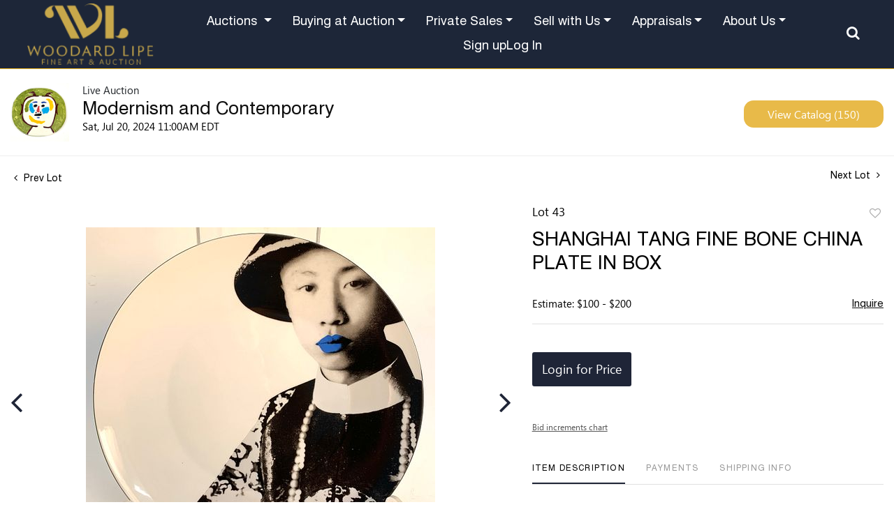

--- FILE ---
content_type: text/html; charset=UTF-8
request_url: https://bid.woodardlipe.com/online-auctions/woodard-lipe/shanghai-tang-fine-bone-china-plate-in-box-6437579
body_size: 113415
content:
<!DOCTYPE html>
<html lang="en">
    <head>
        <link rel="shortcut icon" href="https://s1.img.bidsquare.com/site/favicon/m/96.png?t=1SjdS5 ">
                <link rel="apple-touch-icon" href="https://s1.img.bidsquare.com/site/favicon/m/96.png?t=1SjdS5">
        <link rel="apple-touch-icon-precomposed" href="https://s1.img.bidsquare.com/site/favicon/m/96.png?t=1SjdS5">
        <meta name="viewport" content="width=device-width, initial-scale=1, maximum-scale=1, user-scalable=no"/><meta name="description" content="Bid on SHANGHAI TANG FINE BONE CHINA PLATE IN BOX for sale at auction by Woodard Lipe 43 on 20th July width 11 in diameter. Bone china plate with black and white image of Japanese woman with blue lips is in neon green box with original packing."/><meta name="keywords" content="Decorative Arts,Fine China and Tableware,Asian Works of Art,Other Asian works of Art"/><meta property="fb:app_id" content="2021466541405910"/><meta property="og:type" content="website"/><meta property="og:url" content="https://bid.woodardlipe.com/online-auctions/woodard-lipe/shanghai-tang-fine-bone-china-plate-in-box-6437579"/><meta property="og:title" content="SHANGHAI TANG FINE BONE CHINA PLATE IN BOX"/><meta property="og:description" content="width 11 in diameter. Bone china plate with black and white image of Japanese woman with blue lips is in neon green box with original packing."/><meta property="og:image" content="https://s1.img.bidsquare.com/item/l/2690/26901249.jpeg?t=1SqSya"/><meta property="twitter:card" content="summary"/><meta property="twitter:site" content="@bidsquare"/><meta property="twitter:title" content="SHANGHAI TANG FINE BONE CHINA PLATE IN BOX"/><meta property="twitter:description" content="width 11 in diameter. Bone china plate with black and white image of Japanese woman with blue lips is in neon green box with original packing."/><meta property="twitter:image" content="https://s1.img.bidsquare.com/item/l/2690/26901249.jpeg?t=1SqSya"/><meta charset="UTF-8"/><meta http-equiv="X-UA-Compatible" content="IE=edge"/><link rel="canonical" href="https://bid.woodardlipe.com/online-auctions/woodard-lipe/shanghai-tang-fine-bone-china-plate-in-box-6437579"/><link rel="alternate" hreflang="x-default" href="https://bid.woodardlipe.com/online-auctions/woodard-lipe/shanghai-tang-fine-bone-china-plate-in-box-6437579"/><link rel="alternate" hreflang="en" href="https://bid.woodardlipe.com/online-auctions/woodard-lipe/shanghai-tang-fine-bone-china-plate-in-box-6437579"/>                <title>SHANGHAI TANG FINE BONE CHINA PLATE IN BOX for sale at auction on 20th July  | Woodard Lipe</title>
        <script data-react-helmet="true" type="application/ld+json">{
    "@context": "https://schema.org",
    "@type": "Product",
    "productID": "6437579",
    "sku": "6437579",
    "name": "SHANGHAI TANG FINE BONE CHINA PLATE IN BOX",
    "image": "https://s1.img.bidsquare.com/item/xl/2690/26901249.jpeg",
    "url": "https://bid.woodardlipe.com/online-auctions/woodard-lipe/shanghai-tang-fine-bone-china-plate-in-box-6437579",
    "description": "width 11 in diameter. Bone china plate with black and white image of Japanese woman with blue lips is in neon green box with original packing. ",
    "offers": {
        "@type": "Offer",
        "url": "https://bid.woodardlipe.com/online-auctions/woodard-lipe/shanghai-tang-fine-bone-china-plate-in-box-6437579",
        "price": 50,
        "priceCurrency": "USD",
        "availabilityEnds": "2024-07-20T11:00:00-04:00 EDT",
        "priceValidUntil": "2024-07-20T11:00:00-04:00 EDT",
        "availability": "Discontinued"
    }
}</script>        <script type="text/javascript">
                        pageLoadServerTime = 1764040915098;
            pageLoadServerTimeElapsedStart = (new Date()).getTime();
        </script>
        <link rel="stylesheet" type="text/css" href="https://bid.woodardlipe.com/public/themes/common/css/bootstrap.min.css?t=1761753286" />
<link rel="stylesheet" type="text/css" href="https://bid.woodardlipe.com/public/themes/common/css/fonts/icon-font.css?t=1761753286" />
<link rel="stylesheet" type="text/css" href="https://stackpath.bootstrapcdn.com/font-awesome/4.7.0/css/font-awesome.min.css" />
<link rel="stylesheet" type="text/css" href="https://bid.woodardlipe.com/public/themes/default/css/theme.css?t=1762470181" />
<link rel="stylesheet" type="text/css" href="https://bid.woodardlipe.com/public/themes/default/css/theme-responsive.css?t=1761753286" />
<link rel="stylesheet" type="text/css" href="https://bid.woodardlipe.com/public/themes/default/css/theme-dev.css?t=1761753286" />
<link rel="stylesheet" type="text/css" href="https://bid.woodardlipe.com/public/js/magiczoomplus/5.3.7/magiczoomplus.css?t=1761753285" />
<link rel="stylesheet" type="text/css" href="https://bid.woodardlipe.com/public/css/jquery-ui.css?t=1761753285" />
<link rel="stylesheet" type="text/css" href="https://bid.woodardlipe.com/public/css/atc-base.css?t=1761753285" />
<link rel="stylesheet" type="text/css" href="https://bid.woodardlipe.com/public/themes/default/css/item-details.css?t=1761753286" />
<link rel="stylesheet" type="text/css" href="https://bid.woodardlipe.com/public/themes/common/css/component/popup.css?t=1761753286" />
<link rel="stylesheet" type="text/css" href="https://bid.woodardlipe.com/public/themes/common/css/fonts/swiss721-roman.css?t=1761753286" />
<link rel="stylesheet" type="text/css" href="https://bid.woodardlipe.com/public/themes/common/css/fonts/segoe-ui-regular.css?t=1761753286" />
<style>
:root {--main-button-color:#1f2537}
:root {--main-button-color-hover:#343e5c}
:root {--main-btn-text:#ffffff}
:root {--secondary-button-color:#e8ba49}
:root {--secondary-button-color-hover:#d9b045}
:root {--secondary-btn-text:#ffffff}
:root {--theme-color:#1f2537}
:root {--link-color-hover:#000000}
:root {--reg-aprv-btn-txt:#5cc94f}
:root {--pending-text:#ff9f00}
:root {--pending-btn-bg:rgba(204, 204, 204, 0.2)}
:root {--font-main:Swiss721-Roman}
:root {--font-secondary:Segoe-UI-Regular}</style>
<style>/* Header css */
       .my-header { font-family: var(--font-main); background-color: #1D2638; padding: 0 24px; position: sticky; top: 0; z-index: 898;border-bottom: 1px solid #F1B824; } 
        .my-header .navbar .navbar-brand {margin-right: 0px; }
        .my-header .navbar { padding: 0; position: static;}
        .my-header .navbar .navbar-brand .logo { width: 182px; height: auto; }
        .my-header .navbar .navbar-nav .nav-item.dropdown{position: static; z-index: 2;}
        .my-header .navbar .navbar-nav .nav-item .nav-link { color: #fff; padding: 5px 15px; font-size: 18px; line-height: 24px;font-weight: 400;z-index: 2;position: relative; }
        .my-header .navbar .navbar-nav .nav-item .nav-link:hover { color: #f1b824; }
        
        .my-header .navbar .navbar-nav .dropdown-menu { background: #1d2638; color: #fff; border-top: 1px solid #f1b824; width: 100%; border-radius: 0; padding: 50px 0; box-shadow: 0 10px 15px rgba(0, 0, 0, 0.102); position: absolute; top:116px; left: 0;}
        .my-header .navbar .navbar-nav .dropdown-menu .container{max-width: 1380px;}
        .my-header .navbar .navbar-nav .dropdown-menu.about-dropdown{color: #fff; padding: 0;}
        .my-header .mega-menu-columns { display: flex; justify-content: space-between; gap: 30px; width: 100%; list-style: none; margin: 0; padding: 0 0; }
        .my-header .mega-menu-columns .mega-menu-row{ width: 100%; }
        .my-header .mega-menu-columns .mega-menu-title{ font-family: var(--font-main); font-size: 20px; color: #fff; border-bottom: 1px solid #f1b824; display: block; padding-bottom: 10px; transition: 0.3s; }
        .my-header .mega-menu-columns .mega-menu-title:hover{ color: #f1b824; text-decoration: none; }
        .my-header .mega-menu-columns .sub-menu{ list-style: none; margin: 0; padding: 10px 0; }
        .my-header .mega-menu-columns .sub-menu li a{ display: block; padding-top: 10px; color: #fff; transition: 0.3s; font-size: 15px; }
        .my-header .mega-menu-columns .sub-menu li a:hover{ color: #F1B824; text-decoration: none; }
        .my-header .navbar .search-icon { color: #fff; font-size: 20px; cursor: pointer;padding: 5px 10px; }
        .my-header .navbar .searchbardiv {display: block; position: absolute; z-index: 1001; width: 100%; max-width: 100%; padding: 10px 15px;  top: 100%; right: 0; background-color: #1d2638; margin-top: 1px;}
        .my-header .searchbardiv input#searchbox:focus { box-shadow: none; }
        .my-header .navbar .navbar-toggler { border: none; }
        .my-header .navbar .navbar-toggler:focus { outline: none; }
        .my-header .navbar-toggler span { width: 20px; display: block; height: 2px; background-color: #f1b824; margin: 4px 0; transition: 0.3s; position: relative; border-radius: 25px; }
        .my-header .navbar-toggler[aria-expanded="true"] span:nth-child(1) { transform: rotate(45deg); top: 7px; }
        .my-header .navbar-toggler[aria-expanded="true"] span:nth-child(2) { opacity: 0; }
        .my-header .navbar-toggler[aria-expanded="true"] span:nth-child(3) { transform: rotate(-45deg); bottom: 5px; }
        .my-header .navbar-toggler[aria-expanded="true"] span { background-color: #f1b824; }
        .my-header .navbar-toggler:focus { outline: none; }
        .my-header .searchbardiv input#searchbox { padding: 10px 0px 10px 0px; background: #1d2638;color: #fff; font-size: 34px;}
        .my-header .navbar .navbar-nav .my-account-btn { display: flex; flex-direction: row; gap: 30px; padding: 5px 0 5px 18px; align-items: center; }
        .my-header .navbar .navbar-nav .my-account-btn a.signup-link,
        .my-header .navbar .navbar-nav .my-account-btn a.login-link,
        .my-header .navbar .navbar-nav .my-account-btn a.my-account-link,
        .my-header .navbar .navbar-nav .my-account-btn input.logout-btn-front { color: #fff; font-size: 18px !important; font-family: var(--font-main);}
        .my-header .navbar .navbar-nav .my-account-btn a.signup-link:hover,
        .my-header .navbar .navbar-nav .my-account-btn a.login-link:hover,
        .my-header .navbar .navbar-nav .my-account-btn a.my-account-link:hover,
        .my-header .navbar .navbar-nav .my-account-btn input.logout-btn-front:hover{ color: #f1b824; }
        .my-header .navbar .navbar-nav .my-account-btn input.logout-btn-front{font-size: 16px;text-transform: capitalize;display: inline-flex;line-height: 1.3}
        .my-header .navbar .navbar-nav .nav-item .nav-link[aria-expanded="true"]  { color: #f1b824; }
        .my-header .navbar .navbar-nav { flex-wrap: wrap; justify-content: center; align-items: center;}
        .my-header .mobile-second-menu a { display: block; padding: 5px 40px; font-size: 16px; color: #1D2638;}
        .my-header .social-media-links{gap: 16px; padding-left: 30px; padding: 30px 40px;}
        .my-header .social-media-links a{color: #1D2638;}
        .my-header .social-media-links a i{font-size: 19px;}
        .my-header .dropdown-item a{color: #FFFFFF; padding: 8px 0; text-decoration: none;}
        .my-header .dropdown-item a:hover{color: #f1b824;}
        .my-header .dropdown-item:focus, .my-header .dropdown-item:hover{background-color: #1D2638;}
        .my-header .navbar .navbar-nav .nav-item:hover::before{ content: attr(data-item-title); position: absolute; height: 100%; top: 0; margin-left: -30px; padding-left: 30px; padding-right: 30px; opacity: 0;z-index: 1; }

        /* Footer css */
        .wrap { min-height: 100vh; }
        .my-footer {font-family: var(--font-main); position: sticky; top: 100%; }
        .my-footer .footer-top-bar{ background-color: #f1b824; padding: 24px 0; }
        .my-footer .col-md-12 p{ font-size: 1.5rem; font-weight: 500; padding: 0; font-size: 24px; font-weight: 500; }
        .my-footer .footer-btn{ color: black; text-decoration: none; border: 1px solid black; padding: 14px 27px; font-weight: 500; font-size: 18px; text-transform:capitalize; border-radius: 15px; letter-spacing: 0.5px; }
        .my-footer .footer-btn:hover{ background-color: #1D2638; color: #C8A84B; }
        .my-footer .footer-social .social-icons .soc-facebook i{ margin-right: 17px; } 
        .my-footer .footer-social .social-icons .soc-insta i{ margin-right: 17px; } 
        .my-footer .footer-social .social-icons .soc-youtube i{ margin-right: 15px; } 
        .my-footer .footer-social .social-icons .soc-linkedin i{ margin-right: 20px; } 
        .my-footer .powerd-by img{ max-width: 172px; width: 100%; }
        .my-footer .powerd-by p{ font-size: 14px; font-weight: 400; }
        .my-footer .col-md-4 { padding: 0; }
        .my-footer .footer-payment-icons{ max-width: 379px; margin-left: auto; flex-wrap: wrap; justify-content: end; gap: 3px; text-align: right;}
        .my-footer .footer-payment-icons figure{ display: inline-block; margin: 0; }
        .my-footer .footer-btm{ background-color: #1D2638; padding: 70px 0px 55px 0px; }
        .my-footer .container { max-width: 1360px;}
        .my-footer .footer-links { text-align: left; font-size: 18px; line-height: 24px; }
        .my-footer .footer-links a { display: block; color: #fff; text-decoration: none; padding: 6px 15px 6px 0px;font-size: 15px;font-weight: 400; }
        .my-footer .footer-links a:hover { color: #f1b824; }
        .my-footer .footer-social p { font-size: 14px;  color: #fff;letter-spacing: 1px;margin-bottom: 0;margin-right: 45px;text-transform: uppercase;}
        .my-footer .footer-social .social-icons {  flex-direction: row; gap: 8px; list-style: none; text-decoration: none; padding-left: 0;margin-top: 20px; }
        .my-footer .footer-social .social-icons li a {margin-bottom: 12px;text-align: center;display: inline-flex; color: #fff; align-items: center; justify-content: center;  text-decoration: none;font-size: 15px;font-weight: 400; }
        .my-footer .footer-social .social-icons li:last-child a { margin-bottom: 0px }
        .my-footer .footer-social .social-icons li a i{ font-size: 18px; }
        .my-footer .copyright { color: #A5A8AF; text-align: left; font-size: 16px; margin-bottom: 0px;margin-top: 6px }
        .my-footer .poweredby{display: flex; flex-direction: column; align-items: start; gap: 14px; margin-top: 149px;}
        .my-footer .poweredby p {color: #FFF; font-size: 18px; line-height: 24px;margin-bottom: 0;}
        .my-footer .logo-4{ max-width: 144px;height: 35px; }            

        /* custom css */
        .auction-list .auc-list-content .btn-sec .prm-btn {border-radius:14px; margin: 0px 0px 10px 0px;}
        .auc-list-content .btn-sec .view-catalog-btn,
        .event_catalog_banner .banner_content .prm-btn,
        .event_catalog_banner .banner_content .scnd-btn,
        .event_catalog_banner .banner_content .view_cata.download_cata .download-catalog-link,
        .auctioneer .btn-sec a,
        .catalog_list .catalog_detail .bid_amount .place_bid_area button.register_btn,
        .page-link,
        .pending_txt,
        .event_catalog_banner .banner_content .green_t,
        .item-detail ul .bidding-sec .enterBid button,
        .live_panel .bid_panel_wrap button.leb,
        .banner_bottom .prm-btn { border-radius:14px !important;}
        .my-account .notification_preference .new_check_gruop input{display: none;}
        .pending{border-radius: 14px; font-size: 13px;}
        .catalog_list .catalog_detail .bid_amount .place_bid_area button.cleb { padding: 8px 5px !important;border-radius: 14px;}
        .filter-items .bid_amount .ack_bid_msg { height: 0;}
        .my-account .notification_preference .new_check_gruop input{display: none;}
        .catalog_list .catalog_detail .bidding_sec .btn-primary { padding: 8px 3px; border-radius: 14px;}
        .item-detail .registered-auction .text-sec .auction-end .pending_txt {text-align: left;}
        .item-detail ul .bidding-sec .enterBid button { padding: 8px; }
        .item-detail ul .bidding-sec .enterBid button.pending { line-height: 15px; padding: 4px; }
        .pending_txt { font-family: var(--font-secondary);}
        .pagination li { font-family: var(--font-secondary); }
        .page-link:hover { background: #000; color: #fff !important; }
        .pagination li.active .page-link {  color: #000 !important; }
        .prm-btn:hover {background-color: var(--main-button-color-hover, #98A02D) !important;  }
        .banner_bottom .addtocalendar span { background-color: var(--main-button-color); }
        .btn-primary:hover { background-color: var(--main-button-color-hover, #98A02D) !important; }
        .wrap .auction_information_tab .payments ul { display: inline-block; }
        .catalog_list .filtertop .resultTxt { white-space: nowrap; }
        .catalog_list .catalog_detail .lot_title, .item-detail ul .text-head p { word-break: break-word; }
        .like_icon.fav_item ~ .lot_title, .like_icon.fav-item-login ~ .lot_title { margin-top: 22px; }
        .auction-list h1.auction-page-title { letter-spacing: 8px; }
        .catalog_list .side_filter .common_tgl .filter-range button {background-color: var(--secondary-button-color);}
        .credit-boxs .my_btn_area.submit input{width: auto;padding: 7px 14px;}
        .event_catalog_banner .banner_content .scnd-btn { font-size: 15px !important; }

        
        /* CSS for Filter Section of catalog page  and 4 items on catalog page aswell as some alignments*/
        .catalog_list .filtertop {display : block !important;}
        .catalog_list .catagory-filter-icon { background: url(/public/themes/common/img/filter_icon.svg) no-repeat scroll 0px 3px; background-size: 25px; height: 30px; width: 30px; margin-right: 0px; padding: 0 40px;}
        .catalog_list .resultTxt { padding: 0; display: inline-block; vertical-align: top; margin-top: 5px; width: calc(100% - 170px); text-align: center; }
        .catalog_list .sorting .relevance, .catalog_list .sorting .view_count { display: none; }
        .catalog_list .showMenu .hamburgerBox{display: block;}
        .catalog_list .hamburgerBox .hamburgerBox-close { content: ''; position: absolute; top: 13px; width: 15px; height: 15px; right: 15px; z-index: 1; background: url(/public/themes/common/img/filter_close.png) no-repeat scroll center center; padding: 15px; cursor: pointer; }
        .catalog_list .hamburgerBox .mobiTitle { background-color: #f9f9f9; text-align: center; border-bottom: 1px solid #eeeeee; padding: 18px 0 14px; width: 100%; display: block !important;}
        .catalog_list .showMenu .overLayer { position: fixed; left: 0; right: 0; top: 0; width: 100%; height: 100vh; background-color: rgba(0, 0, 0, 0.25); z-index: 1949; opacity: 1; }
        .catalog_list .hamburgerBox { float: none; display: none; position: fixed; top: 0; left: 0; background: #fff; width: 293px; height: 100vh; z-index: 1950; overflow-y: auto; overflow-x: hidden; } 
        .catalog_list .result_count { display: none; }
        .catalog_list .side_filter { background: #f9f9f9; border: 1px solid #eee; padding: 0px 13px 25px 13px !important; }
        .catalog_list .side_searchbar { padding: 5px 15px; background: #f9f9f9; }
        .catalog_list .side_searchbar input { padding: 5px 30px 5px 10px !important; }
        .catalog_list .side_searchbar button { top: 5px !important; right: 15px !important; }
        .catalog_list .shipping { padding-bottom: 20px; margin-bottom: 20px; border-bottom: 1px solid #ccc; }
        .catalog_list .filters .relevance { display: block !important; padding: 12px; }
        .catalog_list .filters .relevance label { display: inline-block; margin-right: 15px; }
        .catalog_list .filters .relevance select { display: inline-block; width: 195px; padding: 5px 4px 5px 10px; background: url(/public/themes/common/img/select-down.svg) no-repeat scroll 96% 50%; border: 1px solid #ccc; font-size: 14px; color: #0e0e0e; margin: 0; } 
        .tab_container .col-lg-2#filter-panel { -ms-flex: 0 0 100%; flex: 0 0 100%; max-width: 100%; }
        .wrap .live_panel .sticky_pannel{z-index: 1030;}
        .page-not-found{float: none;}

        /* media css */

        @media screen and (min-width:1200px){
            .banner_bottom p { margin-left: 30px; } 
            .my-header .navbar .navbar-nav .dropdown-menu.about-dropdown {min-width: 210px;}   
        }
        @media only screen and (max-width: 1999px) { .item-detail ul .bidding-sec { width: 30%; } }
        @media only screen and (max-width: 1355.98px) {
            .my-header .navbar .navbar-nav .my-account-btn {white-space: nowrap;}
            
        }
        @media only screen and (max-width: 1110px) { .item-detail ul .bidding-sec { width: 29%; } }
        @media only screen and (max-width: 1063px) { .item-detail ul .bidding-sec { width: 28%; } }
        @media only screen and (max-width: 1023.98px) { .my-header .navbar-brand img { height: auto; } }
        @media only screen and (min-width: 991px) {
            .my-header .navbar .navbar-nav .dropdown-menu.about-dropdown{top: 30px !important; border-top: none; padding: 20px 28px; }
            .my-header .dropdown-item{padding: 8px 0;}   
            .my-header .my-account-btn .login-link,.my-header .my-account-btn .signup-link { line-height: 1.5; } .my-header .navbar .navbar-nav .dropdown:hover .dropdown-menu { display: block; } .footer-payment-icons{width: 100%; text-align: center;}}
        @media screen and (max-width:991.98px) { 
            .my-header .navbar .navbar-nav{display: block;}
            .my-header .navbar .navbar-nav .my-account-btn {position: relative; right: 0; top: 0; flex-direction: column; gap: 0;margin-bottom: 20px;padding: 0;}
            .my-footer .footer-payment-icons{margin-top: 24px;}
            .my-footer .footer-payment-icons{margin-left: inherit; max-width: 100%; text-align: center; } 
            .my-header .navbar .navbar-nav .my-account-btn a.signup-link, .my-header .navbar .navbar-nav .my-account-btn a.login-link, .my-header .navbar .navbar-nav .my-account-btn a.my-account-link, .my-header .navbar .navbar-nav .my-account-btn input.logout-btn-front{
                background: #fff;
                padding: 19px 40px;
                color: #1d2638;
                text-transform: uppercase;
                border-top: 1px solid #F1B824;
                font-size: 16px !important;
                font-family: var(--font-main);
                font-weight: 700;
                display: block;
                width: 100%;
                text-align: left;
            }
            .my-header .navbar .navbar-nav .my-account-btn span{width: 100%;}
            .auction-list .auc-list-content .btn-sec .bidding-time span,
            .auction-list .addtocalendar .atcb-link { font-size: 12px; }
        }
        @media only screen and (max-width: 616px) { .item-detail ul .bidding-sec { width: 90%; } }
        @media only screen and (max-width: 720px) { .item-detail ul .bidding-sec { width: 76%; } }
        @media only screen and (max-width: 575px) { .item-detail ul .text-sec { width: 100%; } .item-detail ul .bidding-sec { width: 71%; } }
        @media only screen and (max-width: 567px) { .wrap .live_panel .sticky_pannel { z-index: 897 !important; } }
        @media (min-width: 992px) { .banner_bottom .col-lg-3 { -ms-flex: 0 0 25%; flex: 0 0 25%; max-width: 23%; } }
        @media  screen and (max-width:575.98px){ .my-footer .copyright{ margin-top: 24px; } 
        }

        /* CSS for Filter Section of catalog page */
        @media only screen and (min-width: 768px) {
        .catalog_list .filter-items .mb-4 { flex: 0 0 33.33%; max-width: 33.33%; }
        #filter-panel ~ .col-md-8.col-lg-10 { flex: 0 0 100%; max-width: 100%; }
        }
        @media only screen and (min-width: 992px) {
        .catalog_list .filter-items .mb-4 { flex: 0 0 25%; max-width: 25%; }
        #filter-panel ~ .col-md-8.col-lg-10 { flex: 0 0 100%; max-width: 100%; }
        }
        @media only screen and (min-width: 1200px) {
        /* Full width catalog page */
        .catalog_list .container-lg { max-width: 1900px; }
        #filter-panel ~ .col-md-8.col-lg-10 { flex: 0 0 100%; max-width: 100%; }
        .catalog_list .filter-items .mb-4 { flex: 0 0 25%; max-width: 25%; }
        .catalog_list .catalog_img{margin: auto;}
        .item_detail .container-lg, .auctioneer .container-lg, .wrap .event_catalog_banner .container{max-width: 1900px;}
        .wrap .event_catalog_banner .banner_content{max-width: 95%;}
        .event_catalog_banner .banner_content .view_cata.download_cata{clear: right;}
        #catalog ~ .container-lg{max-width: 1900px;}
        .banner_bottom .container{max-width: 1900px;}
        .item_detail .item-slider .auction-item-img{width : 100%;}
        .item_detail .other_lots{width: 97%; margin-left: auto; margin-right: auto;}
        .auction-list .container {max-width: 1400px;}
        .auction-list .auc-list-content .btn-sec .view-catalog-btn, .auction-list .auc-list-content .btn-sec .event_reg_stat_txt_pending{width: 254px;}
        .my-account-btn .login-link, .my-account-btn .signup-link{line-height: 2;}
        }

        @media only screen and (min-width: 1300px) and (max-width: 2000px) { .slick-slider .slick-next{right: 0 !important;} .slick-slider .slick-prev{left : 0 !important;} .catagory-filter-icon{margin-left : 15px;} }
        @media only screen and (min-width: 992px) and (max-width: 1199.98px) {
            .my-header .navbar .navbar-nav .nav-item .nav-link{
                padding: 5px 7px;
                font-size: 17px;
            }
        }
        
        @media only screen and (max-width: 1200.98px){ .catalog_list .catalog_img { width: 100% !important; } }
        @media (max-width: 991.98px){ 
            .my-header { padding: 10px 0; }
            .my-header .navbar .navbar-nav .nav-item .nav-link {
                background:#fff;
                padding: 19px 40px;
                color: #1d2638;
                text-transform: uppercase;
                border-top: 1px solid #F1B824;
                font-size: 16px;
                font-family: var(--font-main);
                font-weight: 700;
            }
            .my-header .container-fluid{
                padding: 0;
            }
            .my-header .navbar .navbar-brand{
                text-align: center;
                margin: auto;
            }
            .my-header .navbar .navbar-toggler {
                position: absolute;
                left: 10px;
                top: 47px;
            }
            .my-header .buttonsearch {
                position: absolute;
                right: 20px;
                top: 45px;
            }
            .my-header .navbar .navbar-nav .nav-item.dropdown {
                position: relative;
            }
            .my-header .dropdown .dropdown-toggle::after{
                position: absolute;
                right: 20px;
                top: 30px;
                font-size: 18px;
            }
            .my-header .navbar .navbar-nav .dropdown-menu {
                position: relative;
                margin: 0;
                padding: 0;
                top: 0 !important;
                width: 100%;
                background: #fff;
                box-shadow: none;
                border: 0;
            }
            .my-header .navbar .navbar-nav .dropdown-menu .container {
                max-width: 100%;
                padding: 0;
            }
            .my-header .navbar .navbar-nav .dropdown-menu .mega-menu-columns {
                display: block;
                border-top: 1px solid #F1B824;
                padding: 10px 0;
            }
            .my-header .mega-menu-columns .sub-menu{
                margin: 15px 0 15px 40px;
                border-left: 1px solid #F1B824;
                padding: 0;
            }
            .my-header .mega-menu-columns .mega-menu-title  {
                color: #1d2638;
                padding: 7px 40px;
                font-size: 16px;
                border-bottom: 0;
            }
         
            .my-header .mega-menu-columns .sub-menu li a{
                color: #1D2638;
                padding: 7px 15px;
            }
            .my-header .navbar-collapse {
                position: absolute;
                top: 100%;
                left: 0;
                width: 100%;
                background: #FFFFFF;
                height: 100vh;
                overflow: auto;
                padding-bottom: 200px;
            }

            .my-header .dropdown-item a{
                color: #1d2638;
                padding: 7px 15px;
                font-size: 16px;
                border-bottom: 0;
            }

            .my-header .dropdown-item:focus, .my-header .dropdown-item:hover {
                background: none;
            }

            .my-header .navbar .navbar-nav .dropdown-menu.about-dropdown {
                padding-bottom: 10px;
            }

            .banner_bottom .prm-btn, .banner_bottom span, .banner_bottom .addtocalendar span, .banner_bottom .catalog-social { width: 100% !important; }
        }
        @media screen and (max-width:767.98px){
            .my-header .navbar .navbar-brand .logo{width: 89px;}
            .my-header .buttonsearch{top: 20px;}
            .my-header .navbar .navbar-toggler{top: 23px;}
            .my-footer .footer-social { margin-top: 20px; } 
            .my-header .navbar .searchbardiv { right: 0; left: 0; } 
            .my-footer .poweredby{ margin-top: 45px;}
            .my-header .searchbardiv input#searchbox{font-size: 20px;} 

            .my-header .navbar .navbar-nav .nav-item .nav-link{padding: 19px 15px;}
            .my-header .mega-menu-columns .mega-menu-title{padding: 5px 15px;}
            .my-header .mega-menu-columns .sub-menu { margin: 15px 0 15px 15px;}
            .my-header .mobile-second-menu a{padding: 5px 15px;}
            .my-header .social-media-links{padding: 30px 15px;}
            .my-header .navbar .navbar-nav .my-account-btn a.signup-link, .my-header .navbar .navbar-nav .my-account-btn a.login-link, .my-header .navbar .navbar-nav .my-account-btn a.my-account-link, .my-header .navbar .navbar-nav .my-account-btn input.logout-btn-front{
                padding: 19px 15px;
            }
            .my-header .dropdown-item{padding-left: 0;}
        }
        @media only screen and (max-width:575.98px){ .my-footer .phone_email{ display:block; margin-top:0px; } }</style>
                    <!-- Google Tag Manager -->
            <script>(function(w,d,s,l,i){w[l]=w[l]||[];w[l].push({'gtm.start':
            new Date().getTime(),event:'gtm.js'});var f=d.getElementsByTagName(s)[0],
            j=d.createElement(s),dl=l!='dataLayer'?'&l='+l:'';j.async=true;j.src=
            'https://www.googletagmanager.com/gtm.js?id='+i+dl;f.parentNode.insertBefore(j,f);
            })(window,document,'script','dataLayer','GTM-5WMD3W');</script>
            <!-- End Google Tag Manager -->
                                            <!--[if lt IE 9]>
            <script type="text/javascript" src="https://bid.woodardlipe.com/public/js/html5shiv.min.js?t=1761753285"></script>
        <![endif]-->
        <script type="text/javascript">
            var setting = {"baseUri":"https:\/\/bid.woodardlipe.com","staticUri":"https:\/\/bid.woodardlipe.com\/public","isMobileWebView":false,"defaultSiteName":"Bidsquare","siteName":"Woodard Lipe","webSocket":{"host":"wss:\/\/ws.bidsquare.com","port":null,"debug":false},"reserveMet":[],"reCaptcha":{"v3":{"siteKey":"6LdzL_kcAAAAAHvauH1Jsz3Ux6njeXmqvGBbrqyk"}}};        </script>
                <script type="text/javascript" src="https://bid.woodardlipe.com/public/js/jquery.js?t=1761753285"></script>
<script type="text/javascript" src="https://bid.woodardlipe.com/public/js/functions.js?t=1761753285"></script>
<script type="text/javascript" src="https://bid.woodardlipe.com/public/themes/common/js/popper-v1.min.js?t=1761753286"></script>
<script type="text/javascript" src="https://bid.woodardlipe.com/public/themes/common/js/bootstrap.min.js?t=1761753286"></script>
<script type="text/javascript" src="https://bid.woodardlipe.com/public/themes/default/js/theme.js?t=1761753286"></script>
<script type="text/javascript" src="https://www.google.com/recaptcha/api.js?render=6LdzL_kcAAAAAHvauH1Jsz3Ux6njeXmqvGBbrqyk"></script>
<script type="text/javascript" src="https://bid.woodardlipe.com/public/js/front-common.js?t=1761753285"></script>
<script type="text/javascript" src="https://bid.woodardlipe.com/public/js/tagManager.js?t=1761753286"></script>
<script type="text/javascript" src="https://bid.woodardlipe.com/public/js/script.js?t=1761753286"></script>
<script type="text/javascript" src="https://bid.woodardlipe.com/public/js/bsApi.js?t=1761753285"></script>
<script type="text/javascript" src="https://bid.woodardlipe.com/public/js/jquery.i18n/src/jquery.i18n.js?t=1761753285"></script>
<script type="text/javascript" src="https://bid.woodardlipe.com/public/js/jquery.i18n/src/jquery.i18n.messagestore.js?t=1761753285"></script>
<script type="text/javascript" src="https://bid.woodardlipe.com/public/js/jquery.i18n/src/jquery.i18n.fallbacks.js?t=1761753285"></script>
<script type="text/javascript" src="https://bid.woodardlipe.com/public/js/jquery.i18n/src/jquery.i18n.language.js?t=1761753285"></script>
<script type="text/javascript" src="https://bid.woodardlipe.com/public/js/jquery.i18n/src/jquery.i18n.parser.js?t=1761753285"></script>
<script type="text/javascript" src="https://bid.woodardlipe.com/public/js/jquery.i18n/src/jquery.i18n.emitter.js?t=1761753285"></script>
<script type="text/javascript" src="https://bid.woodardlipe.com/public/js/magiczoomplus/5.3.7/magiczoomplus.js?t=1761753285"></script>
<script type="text/javascript" src="https://bid.woodardlipe.com/public/js/jquery-ui.js?t=1761753285"></script>
<script type="text/javascript" src="https://bid.woodardlipe.com/public/js/client/ws/auctionClient.js?t=1761753285"></script>
<script type="text/javascript" src="https://bid.woodardlipe.com/public/js/client/ws/liveEvent.js?t=1761753285"></script>
<script type="text/javascript" src="https://bid.woodardlipe.com/public/js/atc.min.js?t=1761753285"></script>
<script type="text/javascript">
                $.i18n().load({"en":{"Starting Bid":"Starting Bid","Current Bid":"Current Bid","Start in":"Start in","Starts in":"Starts in","End in":"End in","Bidsquare Bidder":"Bidsquare Bidder","Competing Bidder":"Competing Bidder","Bidder":"Bidder","Click Here to Bid Live":"Click Here to Bid Live","Non-supported browser... Use Chrome, Firefox, or Safari 11+":"Non-supported browser... Use Chrome, Firefox, or Safari 11+","On the Market":"On the Market","You are the highest bidder (%amount%)":"You are the highest bidder (%amount%)","You've been outbid (%amount%)":"You've been outbid (%amount%)","Your max bid (%amount%) is below reserve":"Your max bid (%amount%) is below reserve","You have an absentee bid (%amount%)":"You have an absentee bid (%amount%)","Place Bid":"Place Bid","Place Max Bid":"Place Max Bid","Increase Max Bid":"Increase Max Bid"}});
                
                [{"en":"https:\/\/bid.woodardlipe.com\/public\/js\/jquery.i18n\/messages\/en.json?t=1761753285"}].forEach(function (transArr, i) { $.i18n().load(transArr); });
                $.i18n.rawTranslationMap = {"reserveMetBannerNotification":"On the Market","highestBidNotification":"You are the highest bidder (%amount%)","outBidNotification":"You've been outbid (%amount%)","reserverNotMetNotification":"Your max bid (%amount%) is below reserve","absenteeBidNotification":"You have an absentee bid (%amount%)","placeNextBidButtonTextTimed":"Place Bid","placeMaxBidButtonTextTimed":"Place Max Bid","increaseMaxBidButtonTextTimed":"Increase Max Bid","placeNextBidButtonTextLive":"Place Bid","placeMaxBidbuttonTextLive":"Place Max Bid","increaseMaxBidButtonTextLive":"Increase Max Bid"};
            $(window).load(function(){});</script>
<script type="text/javascript">$(document).ready(function() {

        if ($(window).width() > 992) {
        var headerHeight = $('.my-header').height();

        // Set the top value to another div (e.g., .another-div)
        $('.dropdown-menu').css('top', (headerHeight - 2) + 'px');
        }

        $('.buttonsearch').click(function() {
            $('#formsearch').slideToggle("fast", function() {
                $('#searchbox').focus();
            });
        });
  
        $('.close-search').click(function() {
            $('#formsearch').css("display", "none");
        });

        $(".navbar-toggler").click(function(){
            $("body").toggleClass("overflow-hidden");
        });
  
        $('.my-header').css('margin-top', function() {
           return $('.message_bar_wrap.email_pending').height();
        });
        if ($(window).width() > 992){
        $(".my-header .navbar-nav .nav-item").hover(function () {
            $(".dropdown-menu").removeClass("show");
        });
        }

        
    });

    $( window ).resize(function() {
        $('.my-header').css('margin-top', function() {
           return $('.message_bar_wrap.email_pending').height();
        });
        if ($(window).width() > 992) {
        var headerHeight = $('.my-header').height();

        // Set the top value to another div (e.g., .another-div)
        $('.dropdown-menu').css('top', (headerHeight - 2) + 'px');
        }
    });
</script>
        <script type="text/javascript">
            if (typeof CKEDITOR !== 'undefined') CKEDITOR.timestamp = (new Date()).getTime(); // force refreshing the CKEditor internal js files
        </script>
    </head>
    <body class="">
        
<div class="wrap">
     
        <div id="loadingDiv" class="loadingDiv" style="display:none;"> </div>
                        <link rel="stylesheet" type="text/css" href="https://fonts.googleapis.com/css2?family=Roboto:wght@400;700&amp;display=swap" />


    <div class="my-header mobile-hider">
        <div class="container-fluid">
            <nav class="navbar navbar-expand-lg">
                <a class="navbar-brand" href="https://woodardlipe.com/"><img src="https://s1.bidsquare.com/site/logo/115.png" alt="logo" class="logo"></a>   
                <li class="nav-item buttonsearch d-block d-md-block d-lg-none ml-auto mr-2">
                    <i class="fa fa-search search-icon"></i>
                </li>
                <div class="container searchbardiv" id="formsearch" style="display: none;">
                    <form action="/search" class="form-inline input-group search-bar"
                        id="searchform">
                        <input type="text" name="search" class="form-control border-0" placeholder="Search lots"
                            value="" id="searchbox" required="">
                        <input type="hidden" name="filters" value="4-7">
                        <div class="input-group-append">
                            <button class="btn py-0 close-search" type="submit"><i class="fa fa-close text-white"></i></button>
                        </div>
                    </form>
                </div>
                <button class="navbar-toggler collapsed" type="button" data-toggle="collapse"
                    data-target="#navbar-menu-links" aria-controls="navbar-menu-links" aria-expanded="false"
                    aria-label="Toggle navigation">
                    <span></span>
                    <span></span>
                    <span></span>
                </button>
    
                <div class="collapse navbar-collapse" id="navbar-menu-links">
                    <ul class="navbar-nav mx-auto">
                        <li class="nav-item dropdown" data-item-title="Auctions">
                            <a class="nav-link dropdown-toggle" href="/" data-toggle="dropdown"> Auctions </a>
                            <div class="dropdown-menu">
                                <div class="container">
                                    <ul class="mega-menu-columns">
                                        <li class="mega-menu-row">
                                            <a class="mega-menu-title" href="/">Upcoming Auctions</a>
                                        </li>
                                        <li class="mega-menu-row">
                                            <a href="/auctions/past/" class="mega-menu-title">Past Auctions</a>
                                        </li>
                                    </ul>
                                </div>
                            </div>
                        </li>
                        <li class="nav-item dropdown" data-item-title="Buying at Auctions">

                            <a class="nav-link dropdown-toggle" href="https://woodardlipe.com/pages/how-to-buy" data-toggle="dropdown">Buying at Auction</a>
                            <div class="dropdown-menu">
                                <div class="container">
                                    <ul class="mega-menu-columns">
                                        <li class="mega-menu-row">
                                            <a href="https://woodardlipe.com/pages/how-to-buy" class="mega-menu-title">How to Buy at Auction</a>
                                        </li>
                                        <li class="mega-menu-row">
                                            <a href="https://woodardlipe.com/pages/register-to-bid" class="mega-menu-title">Register to Bid at Auction</a>
                                        </li>
                                        <li class="mega-menu-row">
                                            <a href="https://woodardlipe.com/pages/terms-and-conditions" class="mega-menu-title">How Does the Auction Work?</a>
                                        </li>
                                        <li class="mega-menu-row">
                                            <a href="https://woodardlipe.com/pages/terms-and-conditions-1" class="mega-menu-title">Terms and Conditions</a>
                                        </li>
                                    </ul>
                                </div>
                            </div>
                        </li>
                        <li class="nav-item dropdown" data-item-title="Private Sales">
                            <a class="nav-link dropdown-toggle" href="https://woodardlipe.com/collections" data-toggle="dropdown">Private Sales</a>
                            <div class="dropdown-menu">
                                <div class="container">
                                    <ul class="mega-menu-columns">
                                        <li class="mega-menu-row">
                                            <a href="https://woodardlipe.com/pages/what-is-a-private-sale" class="mega-menu-title">What is a Private Sale?</a>
                                        </li>
                                        <li class="mega-menu-row">
                                            <a href="https://woodardlipe.com/collections/art" class="mega-menu-title">Original Art</a>
                                        </li>
                                        <li class="mega-menu-row">
                                            <a href="https://woodardlipe.com/collections/collectibles" class="mega-menu-title">Collectibles</a>
                                        </li>
                                        <li class="mega-menu-row">
                                            <a href="https://woodardlipe.com/collections/jewelry" class="mega-menu-title">Fine Jewelry</a>
                                        </li>
                                        <li class="mega-menu-row">
                                            <a href="https://woodardlipe.com/collections/handbags" class="mega-menu-title">Designer Handbags</a>
                                        </li>
                                    </ul>
                                </div>
                            </div>
                        </li>
                        <li class="nav-item dropdown" data-item-title="Sell with Us">
                            <a class="nav-link dropdown-toggle" href="https://woodardlipe.com/pages/how-to-sell" data-hover="dropdown">Sell with Us</a>
                            <div class="dropdown-menu">
                                <div class="container">
                            </div>
                            </div>
                            
                        </li>
                        <li class="nav-item dropdown" data-item-title="Appraisals">
                            <a class="nav-link dropdown-toggle" href="https://woodardlipe.com/pages/appraisal-services" data-toggle="dropdown">Appraisals</a>
                            <div class="dropdown-menu">
                                <div class="container">
                                    <ul class="mega-menu-columns">
                                        <li class="mega-menu-row">
                                            <a href="https://woodardlipe.com/pages/what-we-appraise" class="mega-menu-title">What We Appraise</a>
                                        </li>
                                        <li class="mega-menu-row">
                                            <a href="https://woodardlipe.com/pages/how-it-works" class="mega-menu-title">Estate Appraisal Process</a>
                                        </li>
                                        <li class="mega-menu-row">
                                            <a href="https://woodardlipe.com/pages/schedule-an-appraisal" class="mega-menu-title">Schedule An Appraisal</a>
                                        </li>
                                    </ul>
                                </div>
                            </div>
                        </li>
                        <li class="nav-item dropdown position-relative" data-item-title="About Us">
                            <a class="nav-link dropdown-toggle" href="https://woodardlipe.com/pages/team" data-toggle="dropdown">About Us</a>
                            <ul class="dropdown-menu about-dropdown">
                                <li class="dropdown-item"><a href="https://woodardlipe.com/pages/team">Our Team</a></li>
                                <li class="dropdown-item"><a href="https://woodardlipe.com/pages/contact">Hours & Location</a></li>
                                <li class="dropdown-item"><a href="https://woodardlipe.com/pages/contact-us">Contact Us</a></li>
                            </ul>
                        </li>
                        <li class="nav-item">
                            <div class="my-account-btn">
                                <a href="https://bid.woodardlipe.com/user/register" class="signup-link" data-toggle="modal" data-target="#registration_pop">Sign up</a> <a href="https://bid.woodardlipe.com/user/login" class="login-link" data-toggle="modal" data-target="#login_pop">Log In</a>
                            </div>
                        </li>

                        <ul class="mobile-second-menu list-unstyled d-block d-lg-none">
			
                            <li class="">
                              <a href="/" title="Auctions">Auctions</a>
                            </li>
                            <li class="">
                              <a href="https://woodardlipe.com/pages/how-to-buy" title="Buying at Auction">Buying at Auction</a>
                            </li>
                            <li class="">
                              <a href="https://woodardlipe.com/collections" title="Private Sales">Private Sales</a>
                            </li>
                            <li class="">
                              <a href="https://woodardlipe.com/pages/how-to-sell" title="Sell with Us">Sell with Us</a>
                            </li>
                            <li class="">
                              <a href="https://woodardlipe.com/pages/appraisal-services" title="Appraisals">Appraisals</a>
                            </li>
                            <li class="">
                              <a href="https://woodardlipe.com/pages/team" title="About Us">About Us</a>
                            </li>
                        </ul>
                        <ul class="social-media-links list-unstyled d-flex  d-lg-none">
	
                            <li>
                                <a href="https://facebook.com/woodardlipe.com" class="social facebook-official" target="_blank"><i class="fa fa-facebook-official"></i></a>
                            </li>

                            <li>
                                <a href="https://www.instagram.com/woodardlipe/" class="social facebook" target="_blank"><i class="fa fa-instagram"></i></a>
                            </li>

                            <li>
                                <a href="https://www.youtube.com/@woodardlipe" class="social facebook" target="_blank"><i class="fa fa-youtube-play"></i></a>
                            </li>

                            <li>
                                <a href="https://linkedin.com/company/woodardlipe" class="social facebook" target="_blank"><i class="fa fa-linkedin"></i></a>
                            </li>
                            
                        </ul>
                    </ul>

                    <div class="search-icon buttonsearch d-none  d-lg-block"><i class="fa fa-search" aria-hidden="true"></i></div>
                </div>
            </nav>
        </div>
    </div>            

    


    
    <div class="auctioneer">
      
    <div class="container-lg">
        <div class="row">
            <div class="col-lg-9 col-md-8">
                <div class="auctioneer_detail">
                    <div class="thumb_img">
                        <a href="https://bid.woodardlipe.com/auctions/woodard-lipe/modernism-and-contemporary-16212" class="image_hover"><img src="https://s1.img.bidsquare.com/event/main/s/16212.png?t=1SuOvI" alt="Woodard Lipe" onerror="loadDefaultImage(this,&#039;thumb&#039;)" /></a>
                    </div>
                    <div class="main_auc_detail">
                        <span>Live Auction</span>
                        <h1><a href="https://bid.woodardlipe.com/auctions/woodard-lipe/modernism-and-contemporary-16212" class="event-title">Modernism and Contemporary</a></h1>
                        <div class="auc_timing">
                            <div class="start_time">Sat, Jul 20, 2024 11:00AM EDT</div>
                                                    </div>
                    </div>
                </div>
            </div>
            <div class="col-lg-3 col-md-4">
                <div class="btn-sec">
                    <a href="https://bid.woodardlipe.com/auctions/woodard-lipe/modernism-and-contemporary-16212/catalog#catalog" class="scnd-btn">View Catalog (150)</a>
                </div>
                <br>
                            </div>
        </div>
    </div>
    </div>

<div class="item_detail">
    <div class="container-lg">
        <div class="item_direction">
                        <div class="row">
                <div class="col-6">
                    <a href="https://bid.woodardlipe.com/online-auctions/woodard-lipe/victor-vasarely-hungarian-b-1906-serigraph-on-paper-6437578"><i class="fa fa-angle-left" aria-hidden="true"></i> Prev Lot</a>
                </div>
                <div class="col-6">
                    <a href="https://bid.woodardlipe.com/online-auctions/woodard-lipe/romero-britto-coca-cola-6-bottles-set-with-crate-6437580" class="float-right">Next Lot <i class="fa fa-angle-right" aria-hidden="true"></i></a>
                </div>
            </div>
                    </div>
        <div class="current_item">
            <div class="row">
                <div class="col-lg-7 col-md-6">
                    <div class="item-slider">
                        <div class="auction-item-img">
            <a class="img-slide-arrow left-slide-btn" data-slide="prev">
            <span class="fa fa-angle-left fa-3x"></span>
        </a>
                   <a id="lot-image" class="MagicZoom main" target="_blank" rel="images" href="https://s1.img.bidsquare.com/item/xl/2690/26901249.jpeg?t=1SqSya" title="SHANGHAI TANG FINE BONE CHINA PLATE IN BOX">
                <img src="https://s1.img.bidsquare.com/item/l/2690/26901249.jpeg?t=1SqSya" class="detailImg" alt="SHANGHAI TANG FINE BONE CHINA PLATE IN BOX" />            </a>      
                            <a class="img-slide-arrow right-slide-btn" data-slide="next">
            <span class="fa fa-angle-right fa-3x"></span>
        </a>
    </div>
<div class="selectors auction-detail-product">
    <ul>
                        <li><a data-zoom-id="lot-image" href="https://s1.img.bidsquare.com/item/xl/2690/26901249.jpeg?t=1SqSya" data-image="https://s1.img.bidsquare.com/item/l/2690/26901249.jpeg?t=1SqSya">
                    <img src="https://s1.img.bidsquare.com/item/s/2690/26901249.jpeg?t=1SqSya" alt="SHANGHAI TANG FINE BONE CHINA PLATE IN BOX" />                </a></li>
                                <li><a data-zoom-id="lot-image" href="https://s1.img.bidsquare.com/item/xl/2690/26901250.jpeg?t=1SqSya" data-image="https://s1.img.bidsquare.com/item/l/2690/26901250.jpeg?t=1SqSya">
                    <img src="https://s1.img.bidsquare.com/item/s/2690/26901250.jpeg?t=1SqSya" alt="Image 2 of 4" />                </a></li>
                                <li><a data-zoom-id="lot-image" href="https://s1.img.bidsquare.com/item/xl/2690/26901251.jpeg?t=1SqSya" data-image="https://s1.img.bidsquare.com/item/l/2690/26901251.jpeg?t=1SqSya">
                    <img src="https://s1.img.bidsquare.com/item/s/2690/26901251.jpeg?t=1SqSya" alt="Image 3 of 4" />                </a></li>
                                <li><a data-zoom-id="lot-image" href="https://s1.img.bidsquare.com/item/xl/2690/26901252.jpeg?t=1SqSya" data-image="https://s1.img.bidsquare.com/item/l/2690/26901252.jpeg?t=1SqSya">
                    <img src="https://s1.img.bidsquare.com/item/s/2690/26901252.jpeg?t=1SqSya" alt="Image 4 of 4" />                </a></li>
                    </ul>
</div>                    </div>
                    <div class="social_icon">
                        <ul>
                            <li><a href="https://www.facebook.com/sharer/sharer.php?u=https://bid.woodardlipe.com/online-auctions/woodard-lipe/shanghai-tang-fine-bone-china-plate-in-box-6437579"  target="_blank"><i class="fa fa-facebook" aria-hidden="true"></i></a></li><li><a href="https://twitter.com/intent/tweet?url=https://bid.woodardlipe.com/online-auctions/woodard-lipe/shanghai-tang-fine-bone-china-plate-in-box-6437579&text=SHANGHAI+TANG+FINE+BONE+CHINA+PLATE+IN+BOX" target="_blank"><i class="fa-twitter" aria-hidden="true"></i></a></li><li><a href="https://www.pinterest.com/pin/create/button/?url=https://bid.woodardlipe.com/online-auctions/woodard-lipe/shanghai-tang-fine-bone-china-plate-in-box-6437579&description=SHANGHAI+TANG+FINE+BONE+CHINA+PLATE+IN+BOX&media=https://s1.img.bidsquare.com/item/l/2690/26901249.jpeg?t=1SqSya" target="_blank"><i class="fa fa-pinterest" aria-hidden="true"></i></a></li><li><a href="https://www.linkedin.com/sharing/share-offsite/?url=https://bid.woodardlipe.com/online-auctions/woodard-lipe/shanghai-tang-fine-bone-china-plate-in-box-6437579" target="_blank"><i class="fa fa-linkedin" aria-hidden="true"></i></a></li><li><a href="#" id="share_item_button"><i class="fa fa-envelope" aria-hidden="true"></i></a><div id="item-share-popup-load" class="item-share-popup"></div></li>                        </ul>
                    </div>
                    
                </div>
                <div class="col-lg-5 col-md-6">
                                        <div class="item_description el_16212">
                                                <div class="row">
                            <div class="col-lg-6 col-6">
                                <div class="lot_num">Lot 43</div>
                            </div>
                            <div class="col-lg-6 col-6">
                                <div class="favourite float-right">
                    <div data-href="https://bid.woodardlipe.com/user/login?fav_item_ref_id=6437579" class="like_icon gtm-click_item fav-item-login btn-icon btn-icon-heart" data-item_id = "6437579" data-type = "2"  data-item_id="6437579"  data-event_id='16212' data-event_status='past' data-event_name='Modernism and Contemporary'>
                        <a href="javascript:void(0);" class="gtm-click_item"  data-item_id="6437579"  data-event_id='16212' data-event_status='past' data-event_name='Modernism and Contemporary'>Add to favorite</a>
                    </div>
                </div>
                            </div>
                            <div class="col-lg-12"><h1>SHANGHAI TANG FINE BONE CHINA PLATE IN BOX</h1></div>
                        </div>
                        <div class="estimated_price">
                            <div class="row">
                                                                <div class="col-lg-9 col-8">
                                    <span>
            Estimate: $100 - $200    </span>                                </div>
                                                                                                <div class="col-lg-3 col-4">
                                    <a href="javascript:void(0);" id="inquire_block" class="gtm-click_item"  data-item_id="6437579"  data-event_id='16212' data-event_status='past' data-event_name='Modernism and Contemporary' >Inquire</a>
                                </div>
                                                            </div>
                        </div>
                        <div class="place_bid_area" id="ba_6437579_16212" data-lindex="0" data-stype="view">
                            <div class="bidding-estimate bid-estimate-timer">
	                        	                    </div>
                            <div class="bidding-area"><div class="bidding-price "><button type="button" class="register_btn btn btn-primary f_event_button_view_hammer_price" id="login_to_register0" data-event_id = "16212"  >Login for Price </button>            <script type="text/javascript">
                $(function () {
                    $(document).on('click','#login_to_register0',function (e) {
                        e.preventDefault();
                        var event_ref_id = $(this).data('event_id') ? $(this).data('event_id') : null;
                              // We can clean this code this condition after fix same login script in bidsquare and wl
                            var $loginPopupObj = getPopupObject('login');
                            var $loginForm = $loginPopupObj.find('form');
//                            $loginForm.add('#registation_direct a, .registation_direct a').data('event_ref_id', event_ref_id);
                            $loginForm.data('event_ref_id',event_ref_id);
                            $loginForm.data('scroll_to', $(this).data('scroll_to') ? $(this).data('scroll_to') : null);
                                                        showHidePopup('login',true);
                                            });
                });
            </script>
            </div><div class="bidding-history"></div><div class="place_bid"><input type="hidden" id="live_bid_panel_url" name="live_bid_panel_url" value="https://bid.woodardlipe.com/auctions/woodard-lipe/modernism-and-contemporary-16212/bid" /><input type="hidden" id="disable_reserve_price" name="disable_reserve_price" value="" /></div><div class="bid_related"><div class="txt1"><a href="#chart" class="chart">Bid increments chart</a></div></div></div><style>div.ack_bid_msg{float:right;padding-top:0 !important;}</style>                                <div class="chartlist">
        <h4>Bid Increments</h4>
        <table>
            <colgroup>
                <col width="50%;">
                <col width="50%;">
            </colgroup>
            <thead>
                <tr>
                    <th>Price</th>
                    <th>Bid Increment</th>
                </tr>
            </thead>
            <tbody>
                                                            <tr>
                            <td>$0</td>
                            <td>$10</td>
                        </tr>
                                            <tr>
                            <td>$200</td>
                            <td>$25</td>
                        </tr>
                                            <tr>
                            <td>$500</td>
                            <td>$50</td>
                        </tr>
                                            <tr>
                            <td>$1,000</td>
                            <td>$100</td>
                        </tr>
                                            <tr>
                            <td>$2,000</td>
                            <td>$250</td>
                        </tr>
                                            <tr>
                            <td>$5,000</td>
                            <td>$500</td>
                        </tr>
                                            <tr>
                            <td>$10,000</td>
                            <td>$1,000</td>
                        </tr>
                                            <tr>
                            <td>$20,000</td>
                            <td>$2,000</td>
                        </tr>
                                            <tr>
                            <td>$50,000</td>
                            <td>$5,000</td>
                        </tr>
                                            <tr>
                            <td>$100,000</td>
                            <td>$10,000</td>
                        </tr>
                                                    </tbody>
        </table>
    </div>
                        </div>
                        <div class="item_tabs">
                            <ul class="nav nav-tabs" role="tablist">
    <li class="active tab-desc"><a href="#home" aria-controls="home" role="tab" data-toggle="tab">
            <h2>Item Description</h2>
        </a></li>
                    <li class="tab-payment"><a href="#paymentsandshipping" aria-controls="dimension" role="tab" data-toggle="tab"><h2>Payments</h2></a></li>
                    <li class="tab-shipping-info"><a href="#shippinginformation" aria-controls="dimension" role="tab" data-toggle="tab"><h2>Shipping Info</h2></a></li>
            </ul>
<div class="tab-content">
    <div role="tabpanel" class="tab-pane active" id="home">
                width 11 in diameter. Bone china plate with black and white image of Japanese woman with blue lips is in neon green box with original packing.                     <div class="condition-report-title clearfix">
                <h4>Condition</h4>                            </div>
            Condition requests can be obtained via email (info@woodardlipe.com) or by telephone (314-899-0098). Any condition statement given, as a courtesy to a client, is only an opinion and should not be treated as a statement of fact. Woodard Lipeâ€™s Auctions shall have no responsibility for any error or omission.        
        
        
        
        
    </div>
                <div role="tabpanel" class="tab-pane" id="paymentsandshipping">
            <div class = "payment_text">
                <p>Available payment options</p>
    <!-- Show Credit Card icons when we enable Authorize.net -->
       
        <ul class="d-flex flex-wrap">
            <li class="type-visa">
                <img src="https://bid.woodardlipe.com/public/img/svg/visa.svg" alt="Visa" />            </li> 
            <li class="type-mastercard">
                <img src="https://bid.woodardlipe.com/public/img/svg/mastercard.svg" alt="Mastercard" />            </li> 
            <li class="type-amex">
                <img src="https://bid.woodardlipe.com/public/img/svg/amex.svg" alt="Amex" />            </li> 
            <li class="type-diners">
                <img src="https://bid.woodardlipe.com/public/img/svg/diners.svg" alt="Diners" />            </li> 
            <li class="type-discover">
                <img src="https://bid.woodardlipe.com/public/img/svg/discover.svg" alt="Discover" />            </li> 
            <li class="type-jcb">
                <img src="https://bid.woodardlipe.com/public/img/svg/jcb.svg" alt="JCB" />            </li> 
            <li class="type-unionpay">
            <img src="https://bid.woodardlipe.com/public/img/svg/unionpay.svg" alt="Union Pay" />            </li> 
        </ul>            </div>
        </div>
            <div role="tabpanel" class="tab-pane" id="shippinginformation">
            <div class = "shipping_text">
                <p>Pick-Up: The buyer is responsible for arranging pick-up and shipment of all purchased lots. If sold items have not been removed from Woodard Lipe within thirty (30) days, Woodard Lipe may charge a storage fee of $10.00 per day.</p>
            </div>
        </div>
        </div>
<script>
   if ($('#condition_report_download_by_url').length > 0) {
        document.getElementById('condition_report_download_by_url').click();
    }
</script>
                        </div>
                    </div>
                </div>
            </div>
        </div>
        <div class="other_lots" id="otherlots"></div>
    </div>
</div>
<!-- Item detail -->
<script type="text/javascript" src="https://bid.woodardlipe.com/public/js/atc.min.js?t=1761753285"></script>
<link rel="stylesheet" type="text/css" href="https://bid.woodardlipe.com/public/css/atc-base.css?t=1761753285" />
<style>
    .atcb-list {
        margin-top: 2px;
    }
    .atcb-item {
        padding: 5px 0 5px 15px;
    }
    .atcb-item-link {
        font-size: 12px;
    }
    div.ack_bid_msg {
        width: auto;
/*        text-align: right;
        margin-top: 0px;*/
    }
</style>
<script type="text/javascript">
    $(function()
    {
        var $itemDetailsActiveTab = $(".item_tabs ul li a");
        if ($itemDetailsActiveTab.find(".active").length === 0)
        {
            $itemDetailsActiveTab.eq(0).addClass("active");
        }
    });
</script>
<div class="modal fade inquire-form" id="inquire_now" data-backdrop="static" data-keyboard="false" role="dialog" aria-hidden="true" >
            <div class="modal-dialog modal-dialog-centered" role="document">
                <div class="modal-content">
                    <div class="modal-header">
                        
                        <button type="button" class="close" data-dismiss="modal" aria-label="Close"></button>
                    </div>
                    <div class="modal-body ">
                        <h1 class="inquire_title"> Inquire</h1>
<form id="inquire-form" onsubmit="return false;" action="https://bid.woodardlipe.com/inquire/item" method="post">
    <input type="hidden" name="item_id" value="6437579">
    <input type="hidden" name="event_name" value="Modernism and Contemporary">
    <input type="hidden" name="event_id" value="16212">
    <input type="hidden" name="is_wl_inquire_request" value="1">
    <div id="inquire_error" class="popup_error"> </div>
    <div class="row wl_inquire_div">
        <div class="col-sm-12">
            <div class="form-group">
                <span class="inquire_input"> <input type="text" id="email" name="email" class="form-control" placeholder="Your Email" />  </span>            </div>
        </div>
        <div class="col-sm-12">
            <div class="form-group">
                <span class="inquire_input"> <input type="text" id="uname" name="uname" class="form-control" placeholder="Your Name" />  </span>            </div>
        </div>
        <div class="col-sm-12">
            <div class="form-group">
                <span class="inquire_input"> <select id="inquiryCategory" name="inquiryCategory" class="form-control">
	<option value="dce6f3910b65b6a749161b7f59a70813">Details about item</option>
	<option value="43ba47c8292b857eb42fdf28816bf319">Condition report</option>
	<option value="c31a59f918efd6dd6597a7e53a3d7dfa">Registration/bidding</option>
	<option value="19626c265c4a9ddc85c0e0532cb08512">More Photos</option>
	<option value="6930e8a0c589d566496ac1cfe451e616">I have one to sell</option>
	<option value="50df040018142b7eaecbb3ac1a05aaad">Other</option>
</select>  </span>            </div>
        </div>
               <div class="col-sm-12">
            <div class="form-group">
                <span class="inquire_input"> <input type="text" id="subject" name="subject" class="form-control" placeholder="Subject" />  </span>            </div>
        </div>
        <div class="col-sm-12 inquire_message">
            <div class="form-group">
                <span class="inquire_input"> <textarea id="message" name="message" class="form-control" placeholder="Message"></textarea>  </span>            </div>
        </div>
          </div>
    <div class="submit">
        <button class="btn btn-primary g-recaptcha" data-sitekey="6LdSxEcUAAAAAMHFHsva4aYuB85JqJ42u4lFbo9j" data-callback="getInquireContent1" id="inquire_button">Send</button>
    </div>
</form>
<script src='https://www.google.com/recaptcha/api.js'></script>
<script type="text/javascript">
    function getInquireContent1() {
        getInquireContent(1);
    }
</script>
                    </div>
                </div>
            </div>
        </div><div class="modal fade bid-history-form" id="bid-history" data-backdrop="static" data-keyboard="false" role="dialog" aria-hidden="true" >
            <div class="modal-dialog modal-dialog-centered" role="document">
                <div class="modal-content">
                    <div class="modal-header">
                        
                        <button type="button" class="close" data-dismiss="modal" aria-label="Close"></button>
                    </div>
                    <div class="modal-body ">
                        <div class="bid-box" id="bhd_6437579_16212"></div>
                    </div>
                </div>
            </div>
        </div><div class="modal fade invoice invoice-item-view" id="invoice_popup" data-backdrop="static" data-keyboard="false" role="dialog" aria-hidden="true" >
            <div class="modal-dialog modal-dialog-centered" role="document">
                <div class="modal-content">
                    <div class="modal-header">
                        
                        <button type="button" class="close" data-dismiss="modal" aria-label="Close"></button>
                    </div>
                    <div class="modal-body ">
                        <div class="invoice_popup popup_center" id="invoice_content"></div>

                    </div>
                </div>
            </div>
        </div>
<script type="text/javascript">
        $('#inquire_block').click(function(e){
        e.preventDefault();
                    showHidePopup('login',true);
            });

    $('.condition_report_block').click(function(e){
        e.preventDefault();
                    showHidePopup('login',true);
            });

    $(document).on('change input', '#inquiryCategory', function (e){   
        getInquireContent(0);
    });

            $(document).ready(function(e) {
            var gtmManager = new tagManager({
                eventId : '16212',
                itemId : '6437579',
                eventLabel : 'ITEM_DETAIL',
                customEventTrigger : 'itemEvent',
                eventStatus : 'past'
            });
            gtmManager.pushData();
        });
    
    jQuery(function() {
        MagicZoomPlus.options = {
              'zoom-width' : 400,
              'zoom-height' : 400,
              'zoom-distance' : 11,
              'background-opacity' : 80,
              'slideshow-effect' : 'expand',
              'show-loading' : 'false'
        }
        //$('.aution_item_img a').addClass('MagicZoomPlus');
        //MagicZoomPlus.refresh();
    });

$(document).ready(function(e){
    //Called for set footer margin when bidding panel was sticky at footer.
    bindEventListener(window, 'message', function (event) {
        try {
            var dataEvent = JSON.parse(event.data);
            if (typeof dataEvent.resizeBrowser !== "undefined" && dataEvent.resizeBrowser) {
                setFooterMargin('.mobile_sticky_bid');
            }
        } catch(e) {}
    });

            //Timed Auction Client
        var clientData = {
            connectionID: generateUid(),
            resetItemThumb: false,
            moveToNextItem: false,
            showEventActive: true,
                        siteID: '96',
                        userCurrency: {"symbol":"$","exchange_rate":"1.00"},
                                };
            

    // var $detailImgList = $('.auction-detail-product ul li');
    var curImg = 0;
    $('.auction-item-img .img-slide-arrow').on('click',function(){
        switch($(this).data('slide')) {
            case 'prev':
                // curImg = (curImg - 1 + $detailImgList.length) % $detailImgList.length;
                MagicZoom.prev('lot-image');
                break;
            case 'next':
                // curImg = (curImg + 1 ) % $detailImgList.length;
                MagicZoom.next('lot-image');
                break;
        }
        // $detailImgList.eq(curImg).find('img').click();

    });
    //$('.aution_item_img > a > img').hide();
    //$('.aution_item_img > a > img').eq(curImg).show();
//     $detailImgList.click(function(){
//         $detailImgList.removeClass('on');
//         var $this = $(this);
//         $this.addClass('on');
        
//         var idx = curImg = $this.index();

//         var $thumb = $this.find('img');
//         var bigImg = $thumb.data('bigimg');
//         var zoomImg = $thumb.data('zoomimg');
        
//         var $main = $('.auction-item-img > a.main');
//         $main.attr('href', zoomImg).find('img.detailImg')
//                 .off('load.xlloaded')
//                 .width(500)                         // set width to force thumb to expand to full width
//                 .on('load.xlloaded', function () { 
//                     if ($thumb.attr('src') !== $(this).attr('src')) {
//                         $(this).width("");
//                     } else {
//                         $(this).attr('src', bigImg);
//                     }
//                 })
//                 .attr('src', $thumb.attr('src'))    // load thumb first to give intant feedback that its loading, then load large (in case it takes a little extra time)
//                 ;
//         if (typeof MagicZoomPlus !== 'undefined') MagicZoomPlus.refresh();
// //        $('.aution_item_img > a').eq(curImg).addClass('main-hide');
// //        $('.aution_item_img > a').eq(idx).removeClass('main-hide');
        
// //        curImg = idx;
//     });
    
    //$('.bidding-box .bid_related .txt1 .chart').mouseenter(function(e) {
    $('.bid_related .txt1 .chart').mouseenter(function(e) {
        e.stopPropagation();
        e.preventDefault();
        $('.chartlist').show();
    });
    //$('.bidding-box .bid_related .txt1 .chart').mouseleave(function(e) {
    $('.bid_related .txt1 .chart').mouseleave(function(e) {
        e.stopPropagation();
        e.preventDefault();
        $('.chartlist').hide();
    });
    
      //bid_history_pop > open/close
      $(document).on("click", '#view_bid_history_popup', function(e){
          e.preventDefault();
                    $.ajax({
                url: getUrl('item/biddinghistory/6437579/16212?is_ajax=1'),
                success: function (res) {
                    $('#bhd_6437579_16212').html(res);
                },
                complete: function (res) {
                    showHidePopup('#bid-history',true);
                }
            });
                });
      
      $('.bid_pop_close > img,.bid_btn_area > button').click(function(e){
          e.preventDefault();
          showHidePopup('#bid-history',false);
      });

      $(document).on('click','.inquire_btn',function (e) {
          e.preventDefault();
          getInquireContent(1);
      });
      //getInquireContent(0);

      getOtherlots();

      $('body').on('click', '.invoive-popup', function(e){ 
            e.preventDefault();
            var invoice_id = $(this).data('invoice_id');
            var selector = '#invoice_popup';
            var url = 'https://bid.woodardlipe.com/my-account/items/ajaxinvoicedata?is_ajax=1';
            populateInvoicePopupContent(invoice_id, selector, url);
        });
  });
  
  function getOtherlots(page, offset, next) {
    if (typeof page === 'undefined') {
        page = 1;
    }
    var data = {"item_id" : 6437579, "event_id" : 16212, "offset" :offset, "next":next}
    $.ajax({
        url : 'https://bid.woodardlipe.com/item/otherlots/' + page + '?is_ajax=1',
        method : 'POST',
        dataType  : 'json',
        data : data,
        success : function (res) {
            $('#otherlots').removeClass("other_auction_wrap");
            if (res.lots) $('#otherlots').addClass("other_auction_wrap").html(res.lots);
            var scrollArrowElement = '#otherlots-controls > a.prevPage, #otherlots-controls > a.nextPage';
            $(document).off('click', scrollArrowElement).on('click', scrollArrowElement, function (evt) {
              evt.preventDefault();
              var offset = $(this).data('offset');
              var next = ($(this).hasClass('nextPage'))?1:0;
              getOtherlots(2, offset, next);
            });
        }
    });
  }
    
    

    var emails = [];
    var isSmallerDevice = function ()
    {
        return deviceWidth < 767;
    }

    function getItemShareContent(recaptcha_response) {
        var noEmailEnteredMsg = "Please enter an email to continue.";
        var emailSendFailedMsg = "Your email could not be send, please try again or contact support.";
        if(emails.length > 0) {
            $("#email-notification-msg").html('');
            var optionalmessage = $("#optionalmessage");
            ajax_start();
            $.ajax({
                type: 'POST',
                url: getUrl('item/sendSharedItemEmail/'+'6437579?is_ajax=1'),
                data: {emails: emails, optionalmessage: optionalmessage.val(), 'g-recaptcha-response': recaptcha_response},
                success: function (res, textStatus, jqXHR) {
                    emails = [];
                    $('.recipientemail-wrap').children('div.multiple-email-wrap').remove();
                    $("#recipientemail").val('');
                    optionalmessage.val('');
                    ajax_end();
                       
                        window.location.reload();
                                    },
                error: function (event, xhr) {
                    if(isSmallerDevice()) $("#email-notification-msg").html($emailSendFailedMsg);
                    else  topbar_alert($emailSendFailedMsg);
                    ajax_end();
                }
            });
        } else {
             
                $("#email-notification-msg").html(noEmailEnteredMsg);
                    }
        grecaptcha.reset();
    }

    var prepareEmail = function (elem) {
        emailAddress = elem.val();
        // adding the email address only if they are valid
        if(emailAddress != "" && isValidEmail(emailAddress)) {
            // checking if email is already added.
            if(!emails.includes(emailAddress)) {
                emails.push(emailAddress);
                $('<div class="multiple-email-wrap email-bg"><span title = '+emailAddress+'>'+emailAddress+'</span><button type="button" id = "" class="close_popup removeemail"  aria-label="Close"> </button></div>').insertBefore(elem);
                elem.val('');
            }
        }
    }
    
</script>

<script type="text/javascript">
    var $popupHtmlMobile = "<div class=\"modal fade \" id=\"item-share-modal\" data-backdrop=\"static\" data-keyboard=\"false\" role=\"dialog\" aria-hidden=\"true\"><div class=\"modal-dialog modal-dialog-centered\" role=\"document\"><div class=\"modal-content\"><button type=\"button\" class=\"close_popup\" data-dismiss=\"modal\" aria-label=\"Close\"><\/button><div class=\"modal-body\"><div id =\"email-notification-msg\" class =\"error-msg-box\"><\/div><div class=\"social-media-email-popup\"><label for=\"recipientemail\">Send to <\/label><div class=\"recipientemail-wrap\"><input type=\"text\" multiple name=\"recipientemail\" id=\"recipientemail\" class=\"\" placeholder=\"Enter email address\" value=\"\" \/><\/div><textarea name=\"optionalmessage\" id=\"optionalmessage\" placeholder=\"Add a message\"><\/textarea><button class=\"btn btn-primary g-recaptcha\" data-sitekey=\"6LdSxEcUAAAAAMHFHsva4aYuB85JqJ42u4lFbo9j\" data-callback=\"getItemShareContent\" id=\"sendemail\" type=\"button\" name=\"sendemail\">Send<\/button><script src=\"https:\/\/www.google.com\/recaptcha\/api.js\"><\/script><\/div><\/div><\/div><\/div><\/div>";
    var $popupHtmlDesktop = "<div class=\"social-media-email-popup\">\n        <label for=\"recipientemail\">Send to <\/label>\n    <div class=\"recipientemail-wrap\">\n        <input type=\"text\" multiple name=\"recipientemail\" id=\"recipientemail\" class=\"\" placeholder=\"Enter email address\" value=\"\" \/>\n    <\/div>\n    <textarea name=\"optionalmessage\" id=\"optionalmessage\" placeholder=\"Add a message\"><\/textarea>\n    <button class=\"btn btn-primary g-recaptcha\" data-sitekey=\"6LdSxEcUAAAAAMHFHsva4aYuB85JqJ42u4lFbo9j\" data-callback=\"getItemShareContent\" id=\"sendemail\" type=\"button\" name=\"sendemail\">Send<\/button>\n    <script src=\"https:\/\/www.google.com\/recaptcha\/api.js\"><\/script>\n<\/div>\n\n";

    $(function ()
    {
        $(document).on('click', '#share_item_button', function (e)
        {
            e.preventDefault();
                showHidePopup('login', true);
            });
    })

</script>

    
    
                   <div class="my-footer mobile-hider">        
        <div class="footer-top-bar">
            <div class="container">
                <div class="row">
                    <div class="col-md-12 d-flex justify-content-center justify-content-sm-between align-items-center flex-wrap " >
                        <p class="mb-2 mb-sm-0 mr-3 text-center text-sm-left">Contact Us to Sell Your Estate</p>
                        <a class="footer-btn" href="https://woodardlipe.com/pages/contact-us" role="button" title="contact-us">Contact Us</a>
                    </div>
                </div>
            </div>
        </div>
        <div class="footer-btm">
            <div class="container">
                <div class="row">
                    <div class="col-md-6 col-sm-4">
                        <div class="footer-links">
                            <a class="buttonsearch" href="https://woodardlipe.com/pages/how-to-sell">How to Sell at Auction</a>
                            <a href="https://woodardlipe.com/pages/how-to-buy">How to Buy at Auction</a>
                            <a href="https://woodardlipe.com/pages/shipping-moving">Shipping & Moving</a>
                            <a href="https://woodardlipe.com/pages/privacy-policy">Privacy Policy</a>
                            <a href="https://woodardlipe.com/pages/terms-and-conditions-1">Terms & Conditions</a>
                        </div>
                    </div>
                    <div class="col-md-3 col-sm-4 ">
                        <div class="footer-social">
                            <p>Social</p>
                            <ul class="social-icons">
                                <li class="soc-facebook"> <a href="https://facebook.com/woodardlipe.com" target="_blank"><i class="fa fa-facebook-official" aria-hidden="true"></i>Facebook</a></li>
                                <li class="soc-insta"> <a href="https://instagram.com/woodardlipe" class target="_blank"><i class="fa fa-instagram"></i>Instagram</a></li>
                                <li class="soc-youtube"> <a href="https://youtube.com/@woodardlipe" target="_blank"><i class="fa fa-youtube-play"></i>YouTube</a></li>
                                <li class="soc-linkedin"> <a href="https://linkedin.com/company/woodardlipe" target="_blank"><i class="fa fa-linkedin" aria-hidden="true"></i>Linkedin</a></li>
                            </ul>
                        </div>
                    </div>
                    <div class="col-md-3 col-sm-4 text-white">
                       <div class="powerd-by float-left float-sm-right">
                        <p class="powerd-by mb-2.5">POWERED BY</p>
                        <a href="https://www.bidsquarecloud.com/"  target="_blank"><img src="https://images.bidsquare.com/cms/files/cloud-logo-white.png" class="poweredby-img" alt="Powered by"></a>
                        </div>
                </div>
            </div>
            <div class="row pt-5">
                <div class="col-lg-8 ">
                    <p class="copyright text-center text-lg-left ">© <script>document.write(new Date().getFullYear());</script> Woodard Lipe Fine Art and Auction, 1304 Ashby Road, St. Louis, Missouri 63132</p>
                </div>
                <div class="col-lg-4">
                   <div class="footer-payment-icons">
                    <figure><svg class="payment-icons__icon" xmlns="http://www.w3.org/2000/svg" role="img" aria-labelledby="pi-american_express" viewBox="0 0 38 24" width="38" height="24"><title id="pi-american_express">American Express</title><path fill="#000" d="M35 0H3C1.3 0 0 1.3 0 3v18c0 1.7 1.4 3 3 3h32c1.7 0 3-1.3 3-3V3c0-1.7-1.4-3-3-3Z" opacity=".07"></path><path fill="#006FCF" d="M35 1c1.1 0 2 .9 2 2v18c0 1.1-.9 2-2 2H3c-1.1 0-2-.9-2-2V3c0-1.1.9-2 2-2h32Z"></path><path fill="#FFF" d="M22.012 19.936v-8.421L37 11.528v2.326l-1.732 1.852L37 17.573v2.375h-2.766l-1.47-1.622-1.46 1.628-9.292-.02Z"></path><path fill="#006FCF" d="M23.013 19.012v-6.57h5.572v1.513h-3.768v1.028h3.678v1.488h-3.678v1.01h3.768v1.531h-5.572Z"></path><path fill="#006FCF" d="m28.557 19.012 3.083-3.289-3.083-3.282h2.386l1.884 2.083 1.89-2.082H37v.051l-3.017 3.23L37 18.92v.093h-2.307l-1.917-2.103-1.898 2.104h-2.321Z"></path><path fill="#FFF" d="M22.71 4.04h3.614l1.269 2.881V4.04h4.46l.77 2.159.771-2.159H37v8.421H19l3.71-8.421Z"></path><path fill="#006FCF" d="m23.395 4.955-2.916 6.566h2l.55-1.315h2.98l.55 1.315h2.05l-2.904-6.566h-2.31Zm.25 3.777.875-2.09.873 2.09h-1.748Z"></path><path fill="#006FCF" d="M28.581 11.52V4.953l2.811.01L32.84 9l1.456-4.046H37v6.565l-1.74.016v-4.51l-1.644 4.494h-1.59L30.35 7.01v4.51h-1.768Z"></path></svg>
                </figure><figure><svg class="payment-icons__icon" version="1.1" xmlns="http://www.w3.org/2000/svg" role="img" x="0" y="0" width="38" height="24" viewBox="0 0 165.521 105.965" xml:space="preserve" aria-labelledby="pi-apple_pay"><title id="pi-apple_pay">Apple Pay</title><path fill="#000" d="M150.698 0H14.823c-.566 0-1.133 0-1.698.003-.477.004-.953.009-1.43.022-1.039.028-2.087.09-3.113.274a10.51 10.51 0 0 0-2.958.975 9.932 9.932 0 0 0-4.35 4.35 10.463 10.463 0 0 0-.975 2.96C.113 9.611.052 10.658.024 11.696a70.22 70.22 0 0 0-.022 1.43C0 13.69 0 14.256 0 14.823v76.318c0 .567 0 1.132.002 1.699.003.476.009.953.022 1.43.028 1.036.09 2.084.275 3.11a10.46 10.46 0 0 0 .974 2.96 9.897 9.897 0 0 0 1.83 2.52 9.874 9.874 0 0 0 2.52 1.83c.947.483 1.917.79 2.96.977 1.025.183 2.073.245 3.112.273.477.011.953.017 1.43.02.565.004 1.132.004 1.698.004h135.875c.565 0 1.132 0 1.697-.004.476-.002.952-.009 1.431-.02 1.037-.028 2.085-.09 3.113-.273a10.478 10.478 0 0 0 2.958-.977 9.955 9.955 0 0 0 4.35-4.35c.483-.947.789-1.917.974-2.96.186-1.026.246-2.074.274-3.11.013-.477.02-.954.022-1.43.004-.567.004-1.132.004-1.699V14.824c0-.567 0-1.133-.004-1.699a63.067 63.067 0 0 0-.022-1.429c-.028-1.038-.088-2.085-.274-3.112a10.4 10.4 0 0 0-.974-2.96 9.94 9.94 0 0 0-4.35-4.35A10.52 10.52 0 0 0 156.939.3c-1.028-.185-2.076-.246-3.113-.274a71.417 71.417 0 0 0-1.431-.022C151.83 0 151.263 0 150.698 0z"></path><path fill="#FFF" d="M150.698 3.532l1.672.003c.452.003.905.008 1.36.02.793.022 1.719.065 2.583.22.75.135 1.38.34 1.984.648a6.392 6.392 0 0 1 2.804 2.807c.306.6.51 1.226.645 1.983.154.854.197 1.783.218 2.58.013.45.019.9.02 1.36.005.557.005 1.113.005 1.671v76.318c0 .558 0 1.114-.004 1.682-.002.45-.008.9-.02 1.35-.022.796-.065 1.725-.221 2.589a6.855 6.855 0 0 1-.645 1.975 6.397 6.397 0 0 1-2.808 2.807c-.6.306-1.228.511-1.971.645-.881.157-1.847.2-2.574.22-.457.01-.912.017-1.379.019-.555.004-1.113.004-1.669.004H14.801c-.55 0-1.1 0-1.66-.004a74.993 74.993 0 0 1-1.35-.018c-.744-.02-1.71-.064-2.584-.22a6.938 6.938 0 0 1-1.986-.65 6.337 6.337 0 0 1-1.622-1.18 6.355 6.355 0 0 1-1.178-1.623 6.935 6.935 0 0 1-.646-1.985c-.156-.863-.2-1.788-.22-2.578a66.088 66.088 0 0 1-.02-1.355l-.003-1.327V14.474l.002-1.325a66.7 66.7 0 0 1 .02-1.357c.022-.792.065-1.717.222-2.587a6.924 6.924 0 0 1 .646-1.981c.304-.598.7-1.144 1.18-1.623a6.386 6.386 0 0 1 1.624-1.18 6.96 6.96 0 0 1 1.98-.646c.865-.155 1.792-.198 2.586-.22.452-.012.905-.017 1.354-.02l1.677-.003h135.875"></path><g><g><path fill="#000" d="M43.508 35.77c1.404-1.755 2.356-4.112 2.105-6.52-2.054.102-4.56 1.355-6.012 3.112-1.303 1.504-2.456 3.959-2.156 6.266 2.306.2 4.61-1.152 6.063-2.858"></path><path fill="#000" d="M45.587 39.079c-3.35-.2-6.196 1.9-7.795 1.9-1.6 0-4.049-1.8-6.698-1.751-3.447.05-6.645 2-8.395 5.1-3.598 6.2-.95 15.4 2.55 20.45 1.699 2.5 3.747 5.25 6.445 5.151 2.55-.1 3.549-1.65 6.647-1.65 3.097 0 3.997 1.65 6.696 1.6 2.798-.05 4.548-2.5 6.247-5 1.95-2.85 2.747-5.6 2.797-5.75-.05-.05-5.396-2.101-5.446-8.251-.05-5.15 4.198-7.6 4.398-7.751-2.399-3.548-6.147-3.948-7.447-4.048"></path></g><g><path fill="#000" d="M78.973 32.11c7.278 0 12.347 5.017 12.347 12.321 0 7.33-5.173 12.373-12.529 12.373h-8.058V69.62h-5.822V32.11h14.062zm-8.24 19.807h6.68c5.07 0 7.954-2.729 7.954-7.46 0-4.73-2.885-7.434-7.928-7.434h-6.706v14.894z"></path><path fill="#000" d="M92.764 61.847c0-4.809 3.665-7.564 10.423-7.98l7.252-.442v-2.08c0-3.04-2.001-4.704-5.562-4.704-2.938 0-5.07 1.507-5.51 3.82h-5.252c.157-4.86 4.731-8.395 10.918-8.395 6.654 0 10.995 3.483 10.995 8.89v18.663h-5.38v-4.497h-.13c-1.534 2.937-4.914 4.782-8.579 4.782-5.406 0-9.175-3.222-9.175-8.057zm17.675-2.417v-2.106l-6.472.416c-3.64.234-5.536 1.585-5.536 3.95 0 2.288 1.975 3.77 5.068 3.77 3.95 0 6.94-2.522 6.94-6.03z"></path><path fill="#000" d="M120.975 79.652v-4.496c.364.051 1.247.103 1.715.103 2.573 0 4.029-1.09 4.913-3.899l.52-1.663-9.852-27.293h6.082l6.863 22.146h.13l6.862-22.146h5.927l-10.216 28.67c-2.34 6.577-5.017 8.735-10.683 8.735-.442 0-1.872-.052-2.261-.157z"></path></g></g></svg>
                </figure><figure><svg class="payment-icons__icon" viewBox="0 0 38 24" xmlns="http://www.w3.org/2000/svg" role="img" width="38" height="24" aria-labelledby="pi-diners_club"><title id="pi-diners_club">Diners Club</title><path opacity=".07" d="M35 0H3C1.3 0 0 1.3 0 3v18c0 1.7 1.4 3 3 3h32c1.7 0 3-1.3 3-3V3c0-1.7-1.4-3-3-3z"></path><path fill="#fff" d="M35 1c1.1 0 2 .9 2 2v18c0 1.1-.9 2-2 2H3c-1.1 0-2-.9-2-2V3c0-1.1.9-2 2-2h32"></path><path d="M12 12v3.7c0 .3-.2.3-.5.2-1.9-.8-3-3.3-2.3-5.4.4-1.1 1.2-2 2.3-2.4.4-.2.5-.1.5.2V12zm2 0V8.3c0-.3 0-.3.3-.2 2.1.8 3.2 3.3 2.4 5.4-.4 1.1-1.2 2-2.3 2.4-.4.2-.4.1-.4-.2V12zm7.2-7H13c3.8 0 6.8 3.1 6.8 7s-3 7-6.8 7h8.2c3.8 0 6.8-3.1 6.8-7s-3-7-6.8-7z" fill="#3086C8"></path></svg></figure><figure><svg class="payment-icons__icon" viewBox="0 0 38 24" width="38" height="24" role="img" aria-labelledby="pi-discover" fill="none" xmlns="http://www.w3.org/2000/svg"><title id="pi-discover">Discover</title><path fill="#000" opacity=".07" d="M35 0H3C1.3 0 0 1.3 0 3v18c0 1.7 1.4 3 3 3h32c1.7 0 3-1.3 3-3V3c0-1.7-1.4-3-3-3z"></path><path d="M35 1c1.1 0 2 .9 2 2v18c0 1.1-.9 2-2 2H3c-1.1 0-2-.9-2-2V3c0-1.1.9-2 2-2h32z" fill="#fff"></path><path d="M3.57 7.16H2v5.5h1.57c.83 0 1.43-.2 1.96-.63.63-.52 1-1.3 1-2.11-.01-1.63-1.22-2.76-2.96-2.76zm1.26 4.14c-.34.3-.77.44-1.47.44h-.29V8.1h.29c.69 0 1.11.12 1.47.44.37.33.59.84.59 1.37 0 .53-.22 1.06-.59 1.39zm2.19-4.14h1.07v5.5H7.02v-5.5zm3.69 2.11c-.64-.24-.83-.4-.83-.69 0-.35.34-.61.8-.61.32 0 .59.13.86.45l.56-.73c-.46-.4-1.01-.61-1.62-.61-.97 0-1.72.68-1.72 1.58 0 .76.35 1.15 1.35 1.51.42.15.63.25.74.31.21.14.32.34.32.57 0 .45-.35.78-.83.78-.51 0-.92-.26-1.17-.73l-.69.67c.49.73 1.09 1.05 1.9 1.05 1.11 0 1.9-.74 1.9-1.81.02-.89-.35-1.29-1.57-1.74zm1.92.65c0 1.62 1.27 2.87 2.9 2.87.46 0 .86-.09 1.34-.32v-1.26c-.43.43-.81.6-1.29.6-1.08 0-1.85-.78-1.85-1.9 0-1.06.79-1.89 1.8-1.89.51 0 .9.18 1.34.62V7.38c-.47-.24-.86-.34-1.32-.34-1.61 0-2.92 1.28-2.92 2.88zm12.76.94l-1.47-3.7h-1.17l2.33 5.64h.58l2.37-5.64h-1.16l-1.48 3.7zm3.13 1.8h3.04v-.93h-1.97v-1.48h1.9v-.93h-1.9V8.1h1.97v-.94h-3.04v5.5zm7.29-3.87c0-1.03-.71-1.62-1.95-1.62h-1.59v5.5h1.07v-2.21h.14l1.48 2.21h1.32l-1.73-2.32c.81-.17 1.26-.72 1.26-1.56zm-2.16.91h-.31V8.03h.33c.67 0 1.03.28 1.03.82 0 .55-.36.85-1.05.85z" fill="#231F20"></path><path d="M20.16 12.86a2.931 2.931 0 100-5.862 2.931 2.931 0 000 5.862z" fill="url(#pi-paint0_linear)"></path><path opacity=".65" d="M20.16 12.86a2.931 2.931 0 100-5.862 2.931 2.931 0 000 5.862z" fill="url(#pi-paint1_linear)"></path><path d="M36.57 7.506c0-.1-.07-.15-.18-.15h-.16v.48h.12v-.19l.14.19h.14l-.16-.2c.06-.01.1-.06.1-.13zm-.2.07h-.02v-.13h.02c.06 0 .09.02.09.06 0 .05-.03.07-.09.07z" fill="#231F20"></path><path d="M36.41 7.176c-.23 0-.42.19-.42.42 0 .23.19.42.42.42.23 0 .42-.19.42-.42 0-.23-.19-.42-.42-.42zm0 .77c-.18 0-.34-.15-.34-.35 0-.19.15-.35.34-.35.18 0 .33.16.33.35 0 .19-.15.35-.33.35z" fill="#231F20"></path><path d="M37 12.984S27.09 19.873 8.976 23h26.023a2 2 0 002-1.984l.024-3.02L37 12.985z" fill="#F48120"></path><defs><linearGradient id="pi-paint0_linear" x1="21.657" y1="12.275" x2="19.632" y2="9.104" gradientUnits="userSpaceOnUse"><stop stop-color="#F89F20"></stop><stop offset=".25" stop-color="#F79A20"></stop><stop offset=".533" stop-color="#F68D20"></stop><stop offset=".62" stop-color="#F58720"></stop><stop offset=".723" stop-color="#F48120"></stop><stop offset="1" stop-color="#F37521"></stop></linearGradient><linearGradient id="pi-paint1_linear" x1="21.338" y1="12.232" x2="18.378" y2="6.446" gradientUnits="userSpaceOnUse"><stop stop-color="#F58720"></stop><stop offset=".359" stop-color="#E16F27"></stop><stop offset=".703" stop-color="#D4602C"></stop><stop offset=".982" stop-color="#D05B2E"></stop></linearGradient></defs></svg></figure><figure><svg class="payment-icons__icon" width="38" height="24" role="img" aria-labelledby="pi-metapay" viewBox="0 0 38 24" fill="none" xmlns="http://www.w3.org/2000/svg"><title id="pi-metapay">Meta Pay</title><path opacity=".07" d="M35 0H3C1.3 0 0 1.3 0 3v18c0 1.7 1.4 3 3 3h32c1.7 0 3-1.3 3-3V3c0-1.7-1.4-3-3-3z" fill="#000"></path><path d="M35 1c1.1 0 2 .9 2 2v18c0 1.1-.9 2-2 2H3c-1.1 0-2-.9-2-2V3c0-1.1.9-2 2-2h32z" fill="#fff"></path><path d="M4.983 12.986c0 .348.076.614.176.776a.6.6 0 00.524.3c.257 0 .491-.063.943-.688.362-.5.788-1.204 1.076-1.645l.486-.747c.337-.518.728-1.095 1.176-1.486.366-.319.76-.496 1.158-.496.667 0 1.302.386 1.788 1.111.532.794.79 1.793.79 2.825 0 .613-.12 1.064-.326 1.42-.2.345-.587.688-1.238.688v-.981c.558 0 .697-.513.697-1.1 0-.836-.195-1.764-.624-2.427-.305-.47-.7-.757-1.134-.757-.47 0-.848.354-1.274.986-.226.336-.457.745-.718 1.207l-.287.508c-.576 1.02-.722 1.254-1.01 1.637-.504.672-.935.927-1.502.927-.674 0-1.1-.291-1.363-.73C4.106 13.956 4 13.486 4 12.95l.983.035z" fill="#0081FB"></path><path d="M4.775 10.18C5.225 9.486 5.875 9 6.622 9c.432 0 .861.128 1.31.494.49.4 1.013 1.06 1.665 2.146l.234.39c.565.94.886 1.424 1.074 1.652.242.293.411.38.631.38.558 0 .697-.512.697-1.099l.867-.027c0 .613-.12 1.064-.326 1.42-.2.345-.587.688-1.238.688-.405 0-.764-.088-1.16-.462-.306-.287-.663-.798-.937-1.257l-.816-1.363c-.41-.684-.785-1.194-1.003-1.425-.234-.249-.534-.549-1.014-.549-.388 0-.718.273-.994.69l-.837-.498z" fill="url(#pi-paint0_linear_1164_3)"></path><path d="M6.606 9.988c-.388 0-.718.273-.994.69-.39.588-.629 1.466-.629 2.308 0 .348.076.614.176.776l-.838.552C4.106 13.956 4 13.486 4 12.95c0-.973.267-1.987.775-2.77C5.225 9.485 5.875 9 6.622 9l-.016.988z" fill="url(#pi-paint1_linear_1164_3)"></path><path d="M15.01 9.191h1.138l1.933 3.498 1.934-3.498h1.112v5.747h-.928v-4.405l-1.695 3.05h-.87l-1.696-3.05v4.405h-.927V9.191zm9.023 2.143c-.665 0-1.066.5-1.162 1.12h2.258c-.046-.638-.415-1.12-1.096-1.12zm-2.081 1.474c0-1.305.843-2.254 2.097-2.254 1.234 0 1.971.937 1.971 2.323v.255h-3.148c.111.674.559 1.129 1.28 1.129.576 0 .936-.176 1.277-.497l.493.603c-.465.427-1.055.674-1.803.674-1.358 0-2.167-.99-2.167-2.233zm5.193-1.392h-.854v-.76h.854V9.402h.895v1.256h1.297v.76H28.04v1.924c0 .657.21.89.726.89.236 0 .371-.02.57-.053v.752c-.248.07-.485.102-.742.102-.966 0-1.45-.528-1.45-1.584v-2.032zm5.96.739a1.207 1.207 0 00-1.17-.788c-.766 0-1.256.543-1.256 1.428 0 .863.451 1.433 1.22 1.433.603 0 1.034-.351 1.206-.788v-1.285zM34 14.938h-.878v-.6c-.246.353-.693.703-1.417.703-1.164 0-1.941-.975-1.941-2.246 0-1.283.796-2.241 1.99-2.241.591 0 1.055.236 1.368.653v-.55H34v4.281z" fill="#000000"></path><defs><linearGradient id="pi-paint0_linear_1164_3" x1="5.93" y1="12.703" x2="12.196" y2="13.019" gradientUnits="userSpaceOnUse"><stop stop-color="#0064E1"></stop><stop offset=".4" stop-color="#0064E1"></stop><stop offset=".83" stop-color="#0073EE"></stop><stop offset="1" stop-color="#0082FB"></stop></linearGradient><linearGradient id="pi-paint1_linear_1164_3" x1="5.424" y1="13.399" x2="5.424" y2="11.089" gradientUnits="userSpaceOnUse"><stop stop-color="#0082FB"></stop><stop offset="1" stop-color="#0064E0"></stop></linearGradient></defs></svg>
                </figure><figure><svg class="payment-icons__icon" xmlns="http://www.w3.org/2000/svg" role="img" viewBox="0 0 38 24" width="38" height="24" aria-labelledby="pi-google_pay"><title id="pi-google_pay">Google Pay</title><path d="M35 0H3C1.3 0 0 1.3 0 3v18c0 1.7 1.4 3 3 3h32c1.7 0 3-1.3 3-3V3c0-1.7-1.4-3-3-3z" fill="#000" opacity=".07"></path><path d="M35 1c1.1 0 2 .9 2 2v18c0 1.1-.9 2-2 2H3c-1.1 0-2-.9-2-2V3c0-1.1.9-2 2-2h32" fill="#FFF"></path><path d="M18.093 11.976v3.2h-1.018v-7.9h2.691a2.447 2.447 0 0 1 1.747.692 2.28 2.28 0 0 1 .11 3.224l-.11.116c-.47.447-1.098.69-1.747.674l-1.673-.006zm0-3.732v2.788h1.698c.377.012.741-.135 1.005-.404a1.391 1.391 0 0 0-1.005-2.354l-1.698-.03zm6.484 1.348c.65-.03 1.286.188 1.778.613.445.43.682 1.03.65 1.649v3.334h-.969v-.766h-.049a1.93 1.93 0 0 1-1.673.931 2.17 2.17 0 0 1-1.496-.533 1.667 1.667 0 0 1-.613-1.324 1.606 1.606 0 0 1 .613-1.336 2.746 2.746 0 0 1 1.698-.515c.517-.02 1.03.093 1.49.331v-.208a1.134 1.134 0 0 0-.417-.901 1.416 1.416 0 0 0-.98-.368 1.545 1.545 0 0 0-1.319.717l-.895-.564a2.488 2.488 0 0 1 2.182-1.06zM23.29 13.52a.79.79 0 0 0 .337.662c.223.176.5.269.785.263.429-.001.84-.17 1.146-.472.305-.286.478-.685.478-1.103a2.047 2.047 0 0 0-1.324-.374 1.716 1.716 0 0 0-1.03.294.883.883 0 0 0-.392.73zm9.286-3.75l-3.39 7.79h-1.048l1.281-2.728-2.224-5.062h1.103l1.612 3.885 1.569-3.885h1.097z" fill="#5F6368"></path><path d="M13.986 11.284c0-.308-.024-.616-.073-.92h-4.29v1.747h2.451a2.096 2.096 0 0 1-.9 1.373v1.134h1.464a4.433 4.433 0 0 0 1.348-3.334z" fill="#4285F4"></path><path d="M9.629 15.721a4.352 4.352 0 0 0 3.01-1.097l-1.466-1.14a2.752 2.752 0 0 1-4.094-1.44H5.577v1.17a4.53 4.53 0 0 0 4.052 2.507z" fill="#34A853"></path><path d="M7.079 12.05a2.709 2.709 0 0 1 0-1.735v-1.17H5.577a4.505 4.505 0 0 0 0 4.075l1.502-1.17z" fill="#FBBC04"></path><path d="M9.629 8.44a2.452 2.452 0 0 1 1.74.68l1.3-1.293a4.37 4.37 0 0 0-3.065-1.183 4.53 4.53 0 0 0-4.027 2.5l1.502 1.171a2.715 2.715 0 0 1 2.55-1.875z" fill="#EA4335"></path></svg>
                </figure><figure><svg class="payment-icons__icon" viewBox="0 0 38 24" xmlns="http://www.w3.org/2000/svg" role="img" width="38" height="24" aria-labelledby="pi-master"><title id="pi-master">Mastercard</title><path opacity=".07" d="M35 0H3C1.3 0 0 1.3 0 3v18c0 1.7 1.4 3 3 3h32c1.7 0 3-1.3 3-3V3c0-1.7-1.4-3-3-3z"></path><path fill="#fff" d="M35 1c1.1 0 2 .9 2 2v18c0 1.1-.9 2-2 2H3c-1.1 0-2-.9-2-2V3c0-1.1.9-2 2-2h32"></path><circle fill="#EB001B" cx="15" cy="12" r="7"></circle><circle fill="#F79E1B" cx="23" cy="12" r="7"></circle><path fill="#FF5F00" d="M22 12c0-2.4-1.2-4.5-3-5.7-1.8 1.3-3 3.4-3 5.7s1.2 4.5 3 5.7c1.8-1.2 3-3.3 3-5.7z"></path></svg></figure><figure><svg class="payment-icons__icon" viewBox="0 0 38 24" xmlns="http://www.w3.org/2000/svg" width="38" height="24" role="img" aria-labelledby="pi-paypal"><title id="pi-paypal">PayPal</title><path opacity=".07" d="M35 0H3C1.3 0 0 1.3 0 3v18c0 1.7 1.4 3 3 3h32c1.7 0 3-1.3 3-3V3c0-1.7-1.4-3-3-3z"></path><path fill="#fff" d="M35 1c1.1 0 2 .9 2 2v18c0 1.1-.9 2-2 2H3c-1.1 0-2-.9-2-2V3c0-1.1.9-2 2-2h32"></path><path fill="#003087" d="M23.9 8.3c.2-1 0-1.7-.6-2.3-.6-.7-1.7-1-3.1-1h-4.1c-.3 0-.5.2-.6.5L14 15.6c0 .2.1.4.3.4H17l.4-3.4 1.8-2.2 4.7-2.1z"></path><path fill="#3086C8" d="M23.9 8.3l-.2.2c-.5 2.8-2.2 3.8-4.6 3.8H18c-.3 0-.5.2-.6.5l-.6 3.9-.2 1c0 .2.1.4.3.4H19c.3 0 .5-.2.5-.4v-.1l.4-2.4v-.1c0-.2.3-.4.5-.4h.3c2.1 0 3.7-.8 4.1-3.2.2-1 .1-1.8-.4-2.4-.1-.5-.3-.7-.5-.8z"></path><path fill="#012169" d="M23.3 8.1c-.1-.1-.2-.1-.3-.1-.1 0-.2 0-.3-.1-.3-.1-.7-.1-1.1-.1h-3c-.1 0-.2 0-.2.1-.2.1-.3.2-.3.4l-.7 4.4v.1c0-.3.3-.5.6-.5h1.3c2.5 0 4.1-1 4.6-3.8v-.2c-.1-.1-.3-.2-.5-.2h-.1z"></path></svg></figure><figure><svg class="payment-icons__icon" xmlns="http://www.w3.org/2000/svg" role="img" viewBox="0 0 38 24" width="38" height="24" aria-labelledby="pi-shopify_pay"><title id="pi-shopify_pay">Shop Pay</title><path opacity=".07" d="M35 0H3C1.3 0 0 1.3 0 3v18c0 1.7 1.4 3 3 3h32c1.7 0 3-1.3 3-3V3c0-1.7-1.4-3-3-3z" fill="#000"></path><path d="M35.889 0C37.05 0 38 .982 38 2.182v19.636c0 1.2-.95 2.182-2.111 2.182H2.11C.95 24 0 23.018 0 21.818V2.182C0 .982.95 0 2.111 0H35.89z" fill="#5A31F4"></path><path d="M9.35 11.368c-1.017-.223-1.47-.31-1.47-.705 0-.372.306-.558.92-.558.54 0 .934.238 1.225.704a.079.079 0 00.104.03l1.146-.584a.082.082 0 00.032-.114c-.475-.831-1.353-1.286-2.51-1.286-1.52 0-2.464.755-2.464 1.956 0 1.275 1.15 1.597 2.17 1.82 1.02.222 1.474.31 1.474.705 0 .396-.332.582-.993.582-.612 0-1.065-.282-1.34-.83a.08.08 0 00-.107-.035l-1.143.57a.083.083 0 00-.036.111c.454.92 1.384 1.437 2.627 1.437 1.583 0 2.539-.742 2.539-1.98s-1.155-1.598-2.173-1.82v-.003zM15.49 8.855c-.65 0-1.224.232-1.636.646a.04.04 0 01-.069-.03v-2.64a.08.08 0 00-.08-.081H12.27a.08.08 0 00-.08.082v8.194a.08.08 0 00.08.082h1.433a.08.08 0 00.081-.082v-3.594c0-.695.528-1.227 1.239-1.227.71 0 1.226.521 1.226 1.227v3.594a.08.08 0 00.081.082h1.433a.08.08 0 00.081-.082v-3.594c0-1.51-.981-2.577-2.355-2.577zM20.753 8.62c-.778 0-1.507.24-2.03.588a.082.082 0 00-.027.109l.632 1.088a.08.08 0 00.11.03 2.5 2.5 0 011.318-.366c1.25 0 2.17.891 2.17 2.068 0 1.003-.736 1.745-1.669 1.745-.76 0-1.288-.446-1.288-1.077 0-.361.152-.657.548-.866a.08.08 0 00.032-.113l-.596-1.018a.08.08 0 00-.098-.035c-.799.299-1.359 1.018-1.359 1.984 0 1.46 1.152 2.55 2.76 2.55 1.877 0 3.227-1.313 3.227-3.195 0-2.018-1.57-3.492-3.73-3.492zM28.675 8.843c-.724 0-1.373.27-1.845.746-.026.027-.069.007-.069-.029v-.572a.08.08 0 00-.08-.082h-1.397a.08.08 0 00-.08.082v8.182a.08.08 0 00.08.081h1.433a.08.08 0 00.081-.081v-2.683c0-.036.043-.054.069-.03a2.6 2.6 0 001.808.7c1.682 0 2.993-1.373 2.993-3.157s-1.313-3.157-2.993-3.157zm-.271 4.929c-.956 0-1.681-.768-1.681-1.783s.723-1.783 1.681-1.783c.958 0 1.68.755 1.68 1.783 0 1.027-.713 1.783-1.681 1.783h.001z" fill="#fff"></path></svg>
                </figure><figure><svg class="payment-icons__icon" viewBox="0 0 38 24" width="38" height="24" xmlns="http://www.w3.org/2000/svg" role="img" aria-labelledby="pi-venmo"><title id="pi-venmo">Venmo</title><g fill="none" fill-rule="evenodd"><rect fill-opacity=".07" fill="#000" width="38" height="24" rx="3"></rect><path fill="#3D95CE" d="M35 1c1.1 0 2 .9 2 2v18c0 1.1-.9 2-2 2H3c-1.1 0-2-.9-2-2V3c0-1.1.9-2 2-2h32"></path><path d="M24.675 8.36c0 3.064-2.557 7.045-4.633 9.84h-4.74L13.4 6.57l4.151-.402 1.005 8.275c.94-1.566 2.099-4.025 2.099-5.702 0-.918-.154-1.543-.394-2.058l3.78-.783c.437.738.634 1.499.634 2.46z" fill="#FFF" fill-rule="nonzero"></path></g></svg>
                </figure><figure><svg class="payment-icons__icon" viewBox="0 0 38 24" xmlns="http://www.w3.org/2000/svg" role="img" width="38" height="24" aria-labelledby="pi-visa"><title id="pi-visa">Visa</title><path opacity=".07" d="M35 0H3C1.3 0 0 1.3 0 3v18c0 1.7 1.4 3 3 3h32c1.7 0 3-1.3 3-3V3c0-1.7-1.4-3-3-3z"></path><path fill="#fff" d="M35 1c1.1 0 2 .9 2 2v18c0 1.1-.9 2-2 2H3c-1.1 0-2-.9-2-2V3c0-1.1.9-2 2-2h32"></path><path d="M28.3 10.1H28c-.4 1-.7 1.5-1 3h1.9c-.3-1.5-.3-2.2-.6-3zm2.9 5.9h-1.7c-.1 0-.1 0-.2-.1l-.2-.9-.1-.2h-2.4c-.1 0-.2 0-.2.2l-.3.9c0 .1-.1.1-.1.1h-2.1l.2-.5L27 8.7c0-.5.3-.7.8-.7h1.5c.1 0 .2 0 .2.2l1.4 6.5c.1.4.2.7.2 1.1.1.1.1.1.1.2zm-13.4-.3l.4-1.8c.1 0 .2.1.2.1.7.3 1.4.5 2.1.4.2 0 .5-.1.7-.2.5-.2.5-.7.1-1.1-.2-.2-.5-.3-.8-.5-.4-.2-.8-.4-1.1-.7-1.2-1-.8-2.4-.1-3.1.6-.4.9-.8 1.7-.8 1.2 0 2.5 0 3.1.2h.1c-.1.6-.2 1.1-.4 1.7-.5-.2-1-.4-1.5-.4-.3 0-.6 0-.9.1-.2 0-.3.1-.4.2-.2.2-.2.5 0 .7l.5.4c.4.2.8.4 1.1.6.5.3 1 .8 1.1 1.4.2.9-.1 1.7-.9 2.3-.5.4-.7.6-1.4.6-1.4 0-2.5.1-3.4-.2-.1.2-.1.2-.2.1zm-3.5.3c.1-.7.1-.7.2-1 .5-2.2 1-4.5 1.4-6.7.1-.2.1-.3.3-.3H18c-.2 1.2-.4 2.1-.7 3.2-.3 1.5-.6 3-1 4.5 0 .2-.1.2-.3.2M5 8.2c0-.1.2-.2.3-.2h3.4c.5 0 .9.3 1 .8l.9 4.4c0 .1 0 .1.1.2 0-.1.1-.1.1-.1l2.1-5.1c-.1-.1 0-.2.1-.2h2.1c0 .1 0 .1-.1.2l-3.1 7.3c-.1.2-.1.3-.2.4-.1.1-.3 0-.5 0H9.7c-.1 0-.2 0-.2-.2L7.9 9.5c-.2-.2-.5-.5-.9-.6-.6-.3-1.7-.5-1.9-.5L5 8.2z" fill="#142688"></path></svg></figure>
            </div>
                        </div>
                    </div>
                </div>
            </div>
        </div>   
  


<section class="common-popup">
                        
            <style>
            .modal-body.login_reg_page {
                padding: 0;
            }
            </style>
                        <div class="modal fade login_ms" id="login_pop" data-backdrop="static" data-keyboard="false" role="dialog" aria-hidden="true" >
            <div class="modal-dialog modal-dialog-centered" role="document">
                <div class="modal-content">
                    <div class="modal-header">
                        
                        <button type="button" class="close" data-dismiss="modal" aria-label="Close"></button>
                    </div>
                    <div class="modal-body login_reg_page login_form_page">
                                <div class="sec_login_heading dfl_heading">
            <div class="modal-heading">Login to Woodard Lipe</div>
            <p>Please enter your email to login</p>
        </div>
         
        <div class="sec_login_heading rnl_heading" style="display: none;">
            <div class="modal-heading">Login or Create Account</div>
            <p>
                Enter email to create an account to start bidding.            </p>
        </div>
         
<form class="login_form_email" onsubmit="return false;" action="https://bid.woodardlipe.com/user/login/email" method="post" >
    <input type="hidden" id="UHF1OWxXaC9UaUIwRFIzbmxjTE1kUT09" name="UHF1OWxXaC9UaUIwRFIzbmxjTE1kUT09" value="VjY3ZUFiL2ZibHRKaDNRUTlIcGdOQT09" />            <div id="login_error" class="popup_error"></div>
    <div class="form-group">
        <input type="text" id="email_address" name="email_address" class="form-control" autofocus="" placeholder="Email Address" />    </div>
    <div class="submit">
        <button class="login_bnt_email btn btn-primary" name="login_button" type="submit">Continue</button>
    </div>
    <div class="bottom_text">
                <div class="agree_text">
            Don't have an account? <a href="javascript:void(0);" class="show-registration-popup" rel="nofollow">Sign up</a> now        </div>
                    </div>
</form>
<script type="text/javascript">
    $(function()
    {
            });
</script>



                    </div>
                </div>
            </div>
        </div>            
        
                    <div class="modal fade forgot_pwd" id="forgot_pwd_pop" data-backdrop="static" data-keyboard="false" role="dialog" aria-hidden="true" >
            <div class="modal-dialog modal-dialog-centered" role="document">
                <div class="modal-content">
                    <div class="modal-header">
                        
                        <button type="button" class="close" data-dismiss="modal" aria-label="Close"></button>
                    </div>
                    <div class="modal-body login_reg_page">
                        <div class="form_area forgot_password_form_page"><div class="forgotpass-form-container">
    <div class="modal-heading default-heading  ">Forgot your password?</div>
    <div class="modal-heading reset-heading  hide_div ">Reset Password</div>
    <form id="forgot-form" class="request_setup_form" onsubmit="return false;" action="https://bid.woodardlipe.com/user/requestsetup" method="post">
                <div class="input_area">
            <div class="security_msg  hide_div "></div>
            <div class="form-group fp-original-field  ">
                <div class="forgot_text_area">
                    <p>Please enter email address you registered with and we will email you a link to reset your password.</p>
                </div>
                <input type="text" id="email" name="email" class="form-control" placeholder="Email Address" />            </div>  
            <div class="fp-modify-field  hide_div ">
                <p>
                    <section-email></section-email>
                    <a href="javascript:void(0)" class="reset-email-addr" data-udef="forgot_password"><i class="fa fa-pencil form-edit-icon" aria-hidden="true"></i></a>
                </p>
            </div>
            <div id="login_error" class="popup_error"> </div>
            <div class="submit">
                <input type="submit" id="submit" name="submit" value="Reset Password" class="btn btn-primary" />            </div>
        </div>
    </form>
    <div class="dnt_hv_ac">
        <p><a href="javascript:void(0);" class="show-login-popup">Back to Log in</a></p>
    </div>
    <script type="text/javascript">
        $(function()
        {
                    });
    </script>
</div></div>
                    </div>
                </div>
            </div>
        </div>        
                    <div class="modal fade signup_ms" id="registration_pop" data-backdrop="static" data-keyboard="false" role="dialog" aria-hidden="true" >
            <div class="modal-dialog modal-dialog-centered" role="document">
                <div class="modal-content">
                    <div class="modal-header">
                        
                        <button type="button" class="close" data-dismiss="modal" aria-label="Close"></button>
                    </div>
                    <div class="modal-body login_reg_page">
                        <div class="form_area register_form_page"><div class="modal-heading">Let&#039;s get started</div>
<p>
    Enter email to create an account to start bidding.</p>

<form class="register_form_email" onsubmit="return false;" action="https://bid.woodardlipe.com/user/register/email" method="post">
    <input type="hidden" id="UHF1OWxXaC9UaUIwRFIzbmxjTE1kUT09" name="UHF1OWxXaC9UaUIwRFIzbmxjTE1kUT09" value="VjY3ZUFiL2ZibHRKaDNRUTlIcGdOQT09" />        <div id="register_error" class="popup_error"> </div>
    <div class="form-group">
                <input type="text" id="email" name="email" value="" class="form-control" autofocus="" placeholder="Email Address" />    </div>
    <div class="submit">
        <button class="register_bnt_email btn btn-primary" name="register_button" type="submit">Continue</button>
    </div>
    <div class="bottom_text">
                    <div class="signin-area dnt_hv_ac note_text bsq_acc_suggest">
                <p>Already have an account? <a href="javascript:void(0);" class="registration-login">Click here to log in</a></p>
            </div>
            </div>
</form>
<script type="text/javascript">
    $(function()
    {
            });
</script>

</div>
                    </div>
                </div>
            </div>
        </div>                </section>
    
</div>
    </body>
</html>


--- FILE ---
content_type: text/html; charset=utf-8
request_url: https://www.google.com/recaptcha/api2/anchor?ar=1&k=6LdzL_kcAAAAAHvauH1Jsz3Ux6njeXmqvGBbrqyk&co=aHR0cHM6Ly9iaWQud29vZGFyZGxpcGUuY29tOjQ0Mw..&hl=en&v=TkacYOdEJbdB_JjX802TMer9&size=invisible&anchor-ms=20000&execute-ms=15000&cb=l24s1wg8bnjf
body_size: 45426
content:
<!DOCTYPE HTML><html dir="ltr" lang="en"><head><meta http-equiv="Content-Type" content="text/html; charset=UTF-8">
<meta http-equiv="X-UA-Compatible" content="IE=edge">
<title>reCAPTCHA</title>
<style type="text/css">
/* cyrillic-ext */
@font-face {
  font-family: 'Roboto';
  font-style: normal;
  font-weight: 400;
  src: url(//fonts.gstatic.com/s/roboto/v18/KFOmCnqEu92Fr1Mu72xKKTU1Kvnz.woff2) format('woff2');
  unicode-range: U+0460-052F, U+1C80-1C8A, U+20B4, U+2DE0-2DFF, U+A640-A69F, U+FE2E-FE2F;
}
/* cyrillic */
@font-face {
  font-family: 'Roboto';
  font-style: normal;
  font-weight: 400;
  src: url(//fonts.gstatic.com/s/roboto/v18/KFOmCnqEu92Fr1Mu5mxKKTU1Kvnz.woff2) format('woff2');
  unicode-range: U+0301, U+0400-045F, U+0490-0491, U+04B0-04B1, U+2116;
}
/* greek-ext */
@font-face {
  font-family: 'Roboto';
  font-style: normal;
  font-weight: 400;
  src: url(//fonts.gstatic.com/s/roboto/v18/KFOmCnqEu92Fr1Mu7mxKKTU1Kvnz.woff2) format('woff2');
  unicode-range: U+1F00-1FFF;
}
/* greek */
@font-face {
  font-family: 'Roboto';
  font-style: normal;
  font-weight: 400;
  src: url(//fonts.gstatic.com/s/roboto/v18/KFOmCnqEu92Fr1Mu4WxKKTU1Kvnz.woff2) format('woff2');
  unicode-range: U+0370-0377, U+037A-037F, U+0384-038A, U+038C, U+038E-03A1, U+03A3-03FF;
}
/* vietnamese */
@font-face {
  font-family: 'Roboto';
  font-style: normal;
  font-weight: 400;
  src: url(//fonts.gstatic.com/s/roboto/v18/KFOmCnqEu92Fr1Mu7WxKKTU1Kvnz.woff2) format('woff2');
  unicode-range: U+0102-0103, U+0110-0111, U+0128-0129, U+0168-0169, U+01A0-01A1, U+01AF-01B0, U+0300-0301, U+0303-0304, U+0308-0309, U+0323, U+0329, U+1EA0-1EF9, U+20AB;
}
/* latin-ext */
@font-face {
  font-family: 'Roboto';
  font-style: normal;
  font-weight: 400;
  src: url(//fonts.gstatic.com/s/roboto/v18/KFOmCnqEu92Fr1Mu7GxKKTU1Kvnz.woff2) format('woff2');
  unicode-range: U+0100-02BA, U+02BD-02C5, U+02C7-02CC, U+02CE-02D7, U+02DD-02FF, U+0304, U+0308, U+0329, U+1D00-1DBF, U+1E00-1E9F, U+1EF2-1EFF, U+2020, U+20A0-20AB, U+20AD-20C0, U+2113, U+2C60-2C7F, U+A720-A7FF;
}
/* latin */
@font-face {
  font-family: 'Roboto';
  font-style: normal;
  font-weight: 400;
  src: url(//fonts.gstatic.com/s/roboto/v18/KFOmCnqEu92Fr1Mu4mxKKTU1Kg.woff2) format('woff2');
  unicode-range: U+0000-00FF, U+0131, U+0152-0153, U+02BB-02BC, U+02C6, U+02DA, U+02DC, U+0304, U+0308, U+0329, U+2000-206F, U+20AC, U+2122, U+2191, U+2193, U+2212, U+2215, U+FEFF, U+FFFD;
}
/* cyrillic-ext */
@font-face {
  font-family: 'Roboto';
  font-style: normal;
  font-weight: 500;
  src: url(//fonts.gstatic.com/s/roboto/v18/KFOlCnqEu92Fr1MmEU9fCRc4AMP6lbBP.woff2) format('woff2');
  unicode-range: U+0460-052F, U+1C80-1C8A, U+20B4, U+2DE0-2DFF, U+A640-A69F, U+FE2E-FE2F;
}
/* cyrillic */
@font-face {
  font-family: 'Roboto';
  font-style: normal;
  font-weight: 500;
  src: url(//fonts.gstatic.com/s/roboto/v18/KFOlCnqEu92Fr1MmEU9fABc4AMP6lbBP.woff2) format('woff2');
  unicode-range: U+0301, U+0400-045F, U+0490-0491, U+04B0-04B1, U+2116;
}
/* greek-ext */
@font-face {
  font-family: 'Roboto';
  font-style: normal;
  font-weight: 500;
  src: url(//fonts.gstatic.com/s/roboto/v18/KFOlCnqEu92Fr1MmEU9fCBc4AMP6lbBP.woff2) format('woff2');
  unicode-range: U+1F00-1FFF;
}
/* greek */
@font-face {
  font-family: 'Roboto';
  font-style: normal;
  font-weight: 500;
  src: url(//fonts.gstatic.com/s/roboto/v18/KFOlCnqEu92Fr1MmEU9fBxc4AMP6lbBP.woff2) format('woff2');
  unicode-range: U+0370-0377, U+037A-037F, U+0384-038A, U+038C, U+038E-03A1, U+03A3-03FF;
}
/* vietnamese */
@font-face {
  font-family: 'Roboto';
  font-style: normal;
  font-weight: 500;
  src: url(//fonts.gstatic.com/s/roboto/v18/KFOlCnqEu92Fr1MmEU9fCxc4AMP6lbBP.woff2) format('woff2');
  unicode-range: U+0102-0103, U+0110-0111, U+0128-0129, U+0168-0169, U+01A0-01A1, U+01AF-01B0, U+0300-0301, U+0303-0304, U+0308-0309, U+0323, U+0329, U+1EA0-1EF9, U+20AB;
}
/* latin-ext */
@font-face {
  font-family: 'Roboto';
  font-style: normal;
  font-weight: 500;
  src: url(//fonts.gstatic.com/s/roboto/v18/KFOlCnqEu92Fr1MmEU9fChc4AMP6lbBP.woff2) format('woff2');
  unicode-range: U+0100-02BA, U+02BD-02C5, U+02C7-02CC, U+02CE-02D7, U+02DD-02FF, U+0304, U+0308, U+0329, U+1D00-1DBF, U+1E00-1E9F, U+1EF2-1EFF, U+2020, U+20A0-20AB, U+20AD-20C0, U+2113, U+2C60-2C7F, U+A720-A7FF;
}
/* latin */
@font-face {
  font-family: 'Roboto';
  font-style: normal;
  font-weight: 500;
  src: url(//fonts.gstatic.com/s/roboto/v18/KFOlCnqEu92Fr1MmEU9fBBc4AMP6lQ.woff2) format('woff2');
  unicode-range: U+0000-00FF, U+0131, U+0152-0153, U+02BB-02BC, U+02C6, U+02DA, U+02DC, U+0304, U+0308, U+0329, U+2000-206F, U+20AC, U+2122, U+2191, U+2193, U+2212, U+2215, U+FEFF, U+FFFD;
}
/* cyrillic-ext */
@font-face {
  font-family: 'Roboto';
  font-style: normal;
  font-weight: 900;
  src: url(//fonts.gstatic.com/s/roboto/v18/KFOlCnqEu92Fr1MmYUtfCRc4AMP6lbBP.woff2) format('woff2');
  unicode-range: U+0460-052F, U+1C80-1C8A, U+20B4, U+2DE0-2DFF, U+A640-A69F, U+FE2E-FE2F;
}
/* cyrillic */
@font-face {
  font-family: 'Roboto';
  font-style: normal;
  font-weight: 900;
  src: url(//fonts.gstatic.com/s/roboto/v18/KFOlCnqEu92Fr1MmYUtfABc4AMP6lbBP.woff2) format('woff2');
  unicode-range: U+0301, U+0400-045F, U+0490-0491, U+04B0-04B1, U+2116;
}
/* greek-ext */
@font-face {
  font-family: 'Roboto';
  font-style: normal;
  font-weight: 900;
  src: url(//fonts.gstatic.com/s/roboto/v18/KFOlCnqEu92Fr1MmYUtfCBc4AMP6lbBP.woff2) format('woff2');
  unicode-range: U+1F00-1FFF;
}
/* greek */
@font-face {
  font-family: 'Roboto';
  font-style: normal;
  font-weight: 900;
  src: url(//fonts.gstatic.com/s/roboto/v18/KFOlCnqEu92Fr1MmYUtfBxc4AMP6lbBP.woff2) format('woff2');
  unicode-range: U+0370-0377, U+037A-037F, U+0384-038A, U+038C, U+038E-03A1, U+03A3-03FF;
}
/* vietnamese */
@font-face {
  font-family: 'Roboto';
  font-style: normal;
  font-weight: 900;
  src: url(//fonts.gstatic.com/s/roboto/v18/KFOlCnqEu92Fr1MmYUtfCxc4AMP6lbBP.woff2) format('woff2');
  unicode-range: U+0102-0103, U+0110-0111, U+0128-0129, U+0168-0169, U+01A0-01A1, U+01AF-01B0, U+0300-0301, U+0303-0304, U+0308-0309, U+0323, U+0329, U+1EA0-1EF9, U+20AB;
}
/* latin-ext */
@font-face {
  font-family: 'Roboto';
  font-style: normal;
  font-weight: 900;
  src: url(//fonts.gstatic.com/s/roboto/v18/KFOlCnqEu92Fr1MmYUtfChc4AMP6lbBP.woff2) format('woff2');
  unicode-range: U+0100-02BA, U+02BD-02C5, U+02C7-02CC, U+02CE-02D7, U+02DD-02FF, U+0304, U+0308, U+0329, U+1D00-1DBF, U+1E00-1E9F, U+1EF2-1EFF, U+2020, U+20A0-20AB, U+20AD-20C0, U+2113, U+2C60-2C7F, U+A720-A7FF;
}
/* latin */
@font-face {
  font-family: 'Roboto';
  font-style: normal;
  font-weight: 900;
  src: url(//fonts.gstatic.com/s/roboto/v18/KFOlCnqEu92Fr1MmYUtfBBc4AMP6lQ.woff2) format('woff2');
  unicode-range: U+0000-00FF, U+0131, U+0152-0153, U+02BB-02BC, U+02C6, U+02DA, U+02DC, U+0304, U+0308, U+0329, U+2000-206F, U+20AC, U+2122, U+2191, U+2193, U+2212, U+2215, U+FEFF, U+FFFD;
}

</style>
<link rel="stylesheet" type="text/css" href="https://www.gstatic.com/recaptcha/releases/TkacYOdEJbdB_JjX802TMer9/styles__ltr.css">
<script nonce="nO677tWmZGbgMQpGCvEdBg" type="text/javascript">window['__recaptcha_api'] = 'https://www.google.com/recaptcha/api2/';</script>
<script type="text/javascript" src="https://www.gstatic.com/recaptcha/releases/TkacYOdEJbdB_JjX802TMer9/recaptcha__en.js" nonce="nO677tWmZGbgMQpGCvEdBg">
      
    </script></head>
<body><div id="rc-anchor-alert" class="rc-anchor-alert"></div>
<input type="hidden" id="recaptcha-token" value="[base64]">
<script type="text/javascript" nonce="nO677tWmZGbgMQpGCvEdBg">
      recaptcha.anchor.Main.init("[\x22ainput\x22,[\x22bgdata\x22,\x22\x22,\[base64]/[base64]/[base64]/[base64]/[base64]/[base64]/[base64]/[base64]/[base64]/[base64]/[base64]/[base64]/[base64]/[base64]/[base64]\\u003d\\u003d\x22,\[base64]\\u003d\x22,\x22wqlMwr1mwoFkw4R5PMKnJRvCq8OMw7zCucKZWHhHwp5TWDt/w5vDvnPCo1IrTsOzGkPDqk7Dp8KKwp7DjTITw4DCrsKzw68kbcKvwr/[base64]/Ci8KTImfCpsKib8KnwqA8aAjClMK5wobDq8OeRsK/w5oIw453OBkON2dhw7jCq8OtQ0JNKsOkw47ClsOnwpp7wonDhHRzMcK6w5x/ISTCosKtw7XDil/DpgnDvsKsw6dfZh1pw4UTw63DjcK2w7NxwozDgS0rwozCjsOdJEd5wqJDw7cNw4Yowr8hCsO/w41qYG4nFW3CsVYUF2M4wp7CqEFmBkvDkQjDq8KvAsO2QWzCr3p/EcKTwq3CoQ06w6vCmhfCmsOyXcKHCGAtVMKywqobw7QxdMO4ecOoIybDl8KzVGYUwp7Ch2xrCMOGw7jCisOpw5DDoMKWw7RLw5Ajwq5Pw6lQw6bCqlRMwpZrPDvCscOAesOTwpdbw5vDhgJmw7V/[base64]/Ci8K6PcKnIhrDvHcYLyDDncO7W1FgbMKQInPDo8KaAMKTdQLDsnYaw5vDvcO7EcO2woDDlAbCj8KAVkfCt3NHw7dNwqNYwotkc8OSC3wjTjYhw4gcJgTDtcKAT8OnwqvDgsK7wpZsBSPDqkbDv1ddfBXDo8OMHMKywqcUasKuPcK+b8KGwpM/fTkbeifCk8KRw4oewqXCkcKjwpIxwqVew75bEsK9w6cgVcKaw7QlCUvDiQdAFgzCq1XChC48w7/CrjrDlsKaw7DCjCUec8KASGMoYMOmVcOGwpnDksOTw4QUw77CusOgfFPDkm5vwpzDh3xDYcK2wqJiwrrCuRjCuURVeiknw7bDocOAw4dmwoQew4nDjMK9MDbDosKFwqolwp0KLMOBYwPCnMOnwrfCl8O/wr7Dr1scw6XDjBAUwqAZZTPDuMOEAxVvZwg5PcOsZMOROkFWAsKawqHDkXl2wpgIPFPDo0Jkw4zCl2jDlcK+JTJqw7fCp2VwwrvDuzNKVU/DsCLDkzHCnsOtworDt8OOf2TDgirDscOFRyZVw73Cn1lkwpkEVcK2bcOmby16wrxdZ8KBIkIlwpscwpzDu8KpEsOObATCojnCr33DhkbDvMO0w4zDj8OVwo9SG8ORPy9HeH0iNDzCul/CrD7CkX3Du1gUK8OoBsKUw7bCsyvDlUrDv8KDaDXDoMKQDsOGwrnDr8K4esOJMMK7w48FMBoAw6HDrFXCjsOqw6DCmzvCkmnDiAdZw43Dr8Oww4oYTMK4w5/ChWTDr8O/CCrDjMONwrR/UhZeEMKKC3R8wop9WsOQwqXCjsKwdsKNw7zDn8KUw6zDjTBqwrwtwq43w7HCksOME0PCsmDCicKReSMQwoxCwoh/DMKuUx0rwrDCqsOqw548DwAIbcKkX8KQTsKkTmtlw7NVw41vX8KeTMOPGcOhVMO6w413w7zCgsKzw43CmzIhGsKNw50Aw4nCpMKVwooVwr9gKU9QZsOLw5FAw5kIdHPDtXHDl8OIMHDDqcKZwrDClRzDuzFYXDcADmTCmG/Dk8KJVjtfwp3Cr8KnICMzAcOmAkoOw4pDw5lqHcOpwoLCnh4JwrI5CXfCsT/[base64]/CrMKNwoYpwqsceRIgw4zCscOOScKaCSLCpMKFwovCpcKGwr7Cm8KpwqfCon3DrMKJwp9+wrnCmcOtVCPClhoOR8K+wpjDlMKRwq5Sw5x/csOKw7xdNcOmRcOowrvDhSxfwp7DqcKBT8KFw502W3sJw4l2wrPCtMOdwp3Cly7DqcOSThLDqsO8wq/[base64]/DisKLJTpow5Raw57Dq1HDoS5ZJsOfw6TCkMOZNm7DpcK8b2rDm8OrYA7CnsOrf1TCkXs8EsKZZMOJw4LCv8K8wqnDqWfDs8Ofw55KZcO/w5RtwrHCmibCqAXCh8OJK1bCvgrCjMOeAEjCv8OYw6/DuV5Ae8KrXDXDjcKkf8O/QsK3w7kQwpddwqfCscKbwpTCkMKxwoUiwrbCrsORwq3CuVfDnARKEn9kURhgw49yOcOtwod8wobClCcHKyrDkFZOwqBEwpF7w6zChj7CqUBFw47DrmFhwpnDkQnCjHJXwoMFw6JGw6xOQ3rCocO2X8Oqwp7DqsKYwppRw7YRVgNfSDJAB0nDskZDd8Olwq/[base64]/bMKVZMKXw53Dhm9Tw4fDuMK6wq9VwrHCp1/Ds8Oob8O4wrtywrfCkXXCmEpTYkrCksKRw71VQFrDpT/[base64]/CpsO2cMKXAk3Dt3liwqQ7wrbCtMKrdmd/wo/DpcOtGDHCgsKRw4fCq0zDkMKLwpw7KMKUw5dlXCLDssOKworDmiDCjRHDksOOM0bCg8OFAFXDrMKlwpQawpzCjjBTwr/Ct27DrTDDgcOWw4rDiW1+w4TDpcKbwrDDvXPCocKjw5LDvMOOa8KwDQ0LNsOuamp7HHIgw4Z/[base64]/[base64]/CjHrCusK3fcKHw54MPSAjW8OrwrVRMS/DtcK/FMKOw47Co1kRbzHCpmcqwrthw5bDhiDCvBJDwonDkMOnw4g3w7TClTcGAsObMUI/wrlgAsK0UBTChsKUTCPDp1Edwr9jAsKBDsO3w5lAacKDdgzDgFJ/wpQiwp9VXgpiU8KJb8KxwrFlJcKbZcOHfkQnwojDlADDh8KBw4kTNVtcMRo7w4bCjcO9wpbCisOCbE7Dh0lUdcKqw6wOQ8OHw67CvCEuw7/CrMKhHyBbwqAbVcOTN8KawoALDXPDtHxgOsOtHCbCrsKDK8OSSHjDtFHDtsO9fw4Jw7htwqjCiyrCpDPCjS/CncOewoTCqsKCEMOiw7AEI8Ovw5MzwpFSScKrPxHClUQLw5rDucKCw4/[base64]/Dr8K2bMKPw7PCncO/w5pgYkDChzzDpcOewofDugE9dyBHwq1vCMKfw5R7V8OGwothwpJwYcO9HwVYwpXDnsKWDMOaw6hvSU3CghzCryPCom8vcD3CjHrDpMOkblIGw6BqwrvCgEB/aSQbbsKuLDzDmsOWS8OdwoNDXMO2wpADw63DiMOHw48ow5crw6EyU8K1w6s6fErDuCMNwpYdw7HCgMOoHhUxScOYETnDvF/[base64]/LXrDincFGjTDm8K8wq/[base64]/[base64]/DqEXDmsKPN2h9ZMOHw6XDtcKYDmhJw5bCrsKAwpp6b8Oxw6fDoE5rw7PDmAIzwrnDjxEVwr1OOMOmwrEnw7dwWMO+R3XClC5PV8KVwpnDi8Ogw7TCjsK6wq9uEW3CgsOBw6rClQ9lUsOgw4RYEcOvw5ZDb8OZw7zDkFdRwpxrw5fCkTFHLMO7wr/DssKlK8KXwp3CicKXUsOHw43CvCMCAEw/UTfChcOYw6plb8ObAAZsw4DDmkjDmyjDnXEGc8KZw7kRcMKtwot3w4PCt8Ovc0DDp8K9ZUvCo3TCjcOjF8OYw4DCoVoTwoTCq8Ovw5nCjMKMwrjClAMVMMOWGXtww5vCncK/wp3DjcOGwrLDuMKSwr4Mw4VeFMOsw7vCoAQEWGl4w74+csK4wpDCp8Ktw49awrrCm8OAU8OOwqDDqcOwemHDrMKqwo4Qw7Y8w6x0dCEWwoRgF0BwA8Ola3HDtmchH1wYw5fDmsOyU8OOcsOtw4gfw6Zow7bCucKQwr/ClcK0NBLDmAnDtzduJxfCpsOLwp4VbjF4w73Ch3lfwo3Cq8KBHsOHwo4zwq5yw7h6wohVwpfDtkvCvl/DqTPDuwjCnxdte8OtOcKVNGfDviPDjCx5IMOQwoXCvsK9w6A3csOkCcOhwrnCt8K4BlHDsMOhwpgywpdaw7DCsMOxKWrCq8KmB8Oaw6fCtsK1wr4qwpIyGSvDtMKHf2/DnA7CsEg3TnBzfcOIw5vCgWdyHUvDj8KnFcOUEMODOBQ1R25rCV/CqHnDmsK8w7PCgsKQwq5Iw7rDnjnCmg/CpELDt8OMw5zCt8OKwr4wwpEQDhNqRQh/w5nDt0HDmgrCp3jCpcKrFiR/QH5vwpkdwoEMUMKkw7pcembCocKSw5LCoMK2dsOBZcKmw7DCjcO+wr3DtjDCj8O/wovDl8O0L24wwpzCgsKjwrzDkARew7TDkcKxw53ClHNVw41EAMKMUDvDvsKqw544Z8OrCHDDmVolCkMuZsKkwp5kBgnDhU7CpiYqHFRqRxbDv8O1wp7CmV/ClQEOZgBzwowAF24dwoXCgMKDwolgw7hxw5jDv8KWwpJ3w6kywqXCkBXChRjCosKqwrPDuB3Cn2XDuMOxwpwtwo1pw4FGKsOgw4/DtQkkCsKww5I4QsOmfMOFcsK9Ni0vNMOtLMO6aV8OE29Vw6xCw5jDgFRjZcK5KwYIwptoMgfCgBXDrsKpwpUkwrbDr8KJwqfDnCHDhFwdw4EyQ8Otwp9Xw5fDosKcD8KPwqPDoBkMw5tJEcKmw4x9OlA2wrHDl8KhG8KewoYSRH/DhcOkY8Oow5DCnMO4wqhmDMO5w7DCpcO9dMKSZC7DnMO/[base64]/[base64]/DsHYVbMKrw7DCtsKrw7jCgMOew4TCrcO0YMKqwoPDsHjDpB/[base64]/[base64]/CglQWKMOhK3DCgsOsw7fDihrCjmfDs8OOw6LCpBc5V8K9QWjCqkXCg8KZw78rw6rDv8Oiwp5UIV/DqHsBwp4tB8OmdXdsW8K+wqZVW8Oqwr/DvsOXB13Cv8KEw47CgAfDl8K4w7LDgcKQwq0/[base64]/CksOTwo4MKsKkwr/Ck8KzHUfDq8KVaA1Jw7hvIkDCn8OWIcOmworDmcKgw6LDpAgGw5jCscKNwoMPw6rCiz3CmsOgwrrCgsKHw60+QCTDukRtd8OsfMK2acKCEsOfbMOQw7JrIArDiMKsXcO+fjNqAMKJw65Iw4bDusKrw6Qmw5fCr8K4wqzCkmcvVBpFFyllIBjDocO/w6LCqcOKViR6NDnCgcOFeW4Xwr1RWGQbw5h4YGwKAMKPwrrCtAAydMOIa8O+esO8w7pZw7bCpzsmw5/DjsOWXsKLX8KVO8O+wrogbhLCuEfCr8KXVMKIOyjDvxAocwBGwpUgw4/[base64]/ChilXdFfDiMKHP3jCg2TDjsK7wq3Dg8Kpw7IdZmPCkD/[base64]/w4xLwpw3IEM6X3R6w5A6w49Sw4/[base64]/CoAdhw4DCosKAYH/CjSd3GQvDs03DgMKYJAVjOXPDp3xrwrYqwoPCnMOPwrnDpn7Di8K0JcOVw5zDhDEPwrDChHTDihoeekvDsy5Hwqs+MMO1w6Iiw7JDwqsFw7Row6xgPMKIw44tw7zDkhU8GyjCusKUZ8OVOMOdw6ASIcOSaQfCjx8Qwp3CkhPDlXdkw60fw6IIJDNmFDrDrh/DqMOvLsOrcxnDlcKYw6hJCXwLw47CmMK8BjvDnAkjwqjDrcKSw4jCl8KhRcOQTWclGjh3wpVfw6E/[base64]/DgAZYwp8pZMKyNxAODsOsw7TDi8OcwrDCnMOLZMO4wo4cB8K9w67DvcOxwrrDhUMpexzDsUkNwrTCv1rCuBsHwpl/MMOAwoDDtcODw4rCq8OdCn/DoDE/w6DDlsOAJcO2w7EUw7fDj2PCnSHDhEXDkl5LcsKIexrDoQtBw5PDimYTwphaw6kIB1vDosO+NMKnc8K3C8OcfsKCMcO+UiAPIMKMbsKzbX9FwqvCpgHDjCrCtQHCuBPDhF14wqUxFsO8EyIrw4/CvjBlWhnCtHM+w7XDjVXDs8Oowr3CoUhQw7vCsShIwoXCrcOVw5rDmMO2OnTDgsKjEDxBwqktwqlLworDq0zCqAPDoiJ5ScKFw741X8K1wqkGVVDDq8O2EiEgdMKnw5LDoCbCqycJE250w43DqcOcSsOow7lCwqNzwpkDw4hCccKTw6/DsMKoHS/DqsORw5nCm8OjKWDCsMKLwoPCm0/DkW3DksO8XikURcKSw7h2w7/DhGbDtcOuJ8KtVxHDmHHCmsKpOsOaC0cSw4VDcMOWwpYKCsO/HQEhwp/CscOIwrtYwotgam7DhWoiwqXDosK2wq/[base64]/Co8KtHcKtWDRuIELCp8KGZ8OEL8KCUG7DtMKKdcK7WS3Cqn3Dg8OOQ8K1wqhfwqXCrcO/w5LDrzo0N1bDo0k6w67Cv8KKMMOkwoLDvTzDpsOcwprDpsO6elTCrMKSElg9w4wVDXzCpMOBw5XDq8ObMWR/w6M9w5DDglENwpIbXH/CoRtPw4DDnGDDvB7DhMKrQTfCrcOewqTDicKYw6wwWXAIw7UgLsOwbsKFOk7CosKdwp/CqMOmG8KXwpAPOMOuwrLCiMK1w6xqI8KafcKae0vCj8Orw6ICwrNCw5jDo1fCjcOTw6XDvwnDu8K2wrzDu8KAYsOOTlJVw4fCowliUsKswovDlcKlw6TCr8KbccKWw5vDvsKeDcOlwqrDgcKCwqfDsVoIBkUJwpTCvDvCuGIvw44jGzJ/woskasORwpwXwpPDrsKyNcKgX1Z8YDnCi8OSLgtLDsO3w7sKOMKIw6DDjHQkasO6OMOJw5rDiRbDusK3w5tvGsKaw5XDuBRAw5bCtsOzwpsrASRmWcOeb1LCnVUhw6QHw6/CvXPCmwLDvsKgw4gOwrPDvmHCicKXw7rCiy7DmMKOasO0w5ApYnPCq8KwcD8uwo1Rw4XCnsK2w4fDhsO0dcKWw5tGRhLDj8OnS8KKOMOpesOfwqbCgzfCqMKDw6rCr3lSM2smw5JUby/CrsKqA1FTGnNkw5FBwrTCt8OGKnfCscOxD3nDjsOpwpDCtWXCusOrcsK/[base64]/CocOuw7DDqysODsK7U13CvlrCilXDvBfCvUrDq8Omw7nCgxUmw5wEfsOZwrnCu07CmMOAaMKew7nDuTgNd0zDj8KEwoTDnktXEVPDtcORQMK/w6hXwofDpcKxAXTCiX/CoRrCpcKowpzDsF1zWMONMsOrJMKqwo1Rwr/ClhHDo8O9w6gaC8KJTcKodMOXcsKYw6ZAw49kwr5Tc8K7wqXCj8KtwohLwqbDkcO8w6lNwrUhwrwrw6bDg11Vwp8XwrnDjMKZw4XDpynCt33DvAXCmRPCr8O6wp/[base64]/CmSHDi1PCmx7CuiHDkBRhVhEqe2TCni56OMOMwq3Ctj7CjcKcLcOsNcOmwpvDssOdCcOPw5BMwrTCrSLCl8KBICUUBmRnwrsWAQ8yw4ocwp1NAcKdHsO/wolnIETDkE3DuGXClsKYwpVyYEhOwqrDl8OCasOjJMKZwpbCksKwYm58KQHCvnzCrcKfTsOHTsK0KVnCrMK4FsOqVsKGVsK0w4jDpR7Di10macOEwozCrBfDryAewq/DpcOpw7XDqcKXKF7CucKOwosIw6fCncOTw7DDt0fDkMK5wrLDix/Cq8KQw7rDs27Dp8KsbQnDtcK1wo/DqWDDhwrDtSQ2w6h5CcOXcMOsw7XCmRTCg8Olw5l9W8K2wpLCqcKKCUgFwoTDml/[base64]/Cg8Klw6TDmBXDj1Egw6XCoMOVwrEbw4TDncO7c8KeEMOew5/[base64]/DoWYBwprDhsKhw4bDhTBtNxt0HsO1YcKnYcONEcKbWgtNw5Zlw5M/w4NlBn3Drjg1FcKOLcKsw7MzwpjDtcKsf0/Cuk8CwocYwpbCg1JSwp8/[base64]/DvRfCh8OSw6dew44QwoRmwoBMw5bCoCFVw6YaSxB6woLDqcKCw7HClcKNwoTDkcKmwoEeS0Q6UMKHw59Tcw1eHyJXHVjDi8Kwwq0gD8Kpw68ocsKGe3LCjALDl8O7wqLDtXY6w7nCt1RdR8Kkw5/DgwIQC8OYUkvDmMKrw6/DkcKZPcO4UcOhwqPDigHDlD4/KDfDjsOjLMKQwrjDu3zDs8Kowqt1w7jDqBHCqlPClMOZScO3w7MqQsO8w5jDoMOtw6xmw7XDlHjDr110RhFuJVs+PsOQVF/DkBPDtMOKwo7DucOBw50yw5bCkAROwop8wqTCmcOAZRU/OcKee8OQSsOcwr/DlMObw5PClHnDrQp1B8OCVMK4VMKHJcOww4DDkFYSwrDCrj5nwo8Uw6YLw4TDk8Kew6LDgxXChkrDgcOjGR/Dj2XCsMOqNDpWw6J9w4HDkcO4w6h8NBfCh8OHIE1VD2cZNMK1wptVwrhuAGFbw6V+wo7CtcOtw7HDjcODwpdEcsKdw5Rzw4TDisO6w4BRacO7XCzDvMOEwqd0JMKTw4DCncObb8K3w6dpw55/[base64]/[base64]/CkBTCvsOgwoUrwqh3wpc/w6nCgsKCwqjCvWJcw7FaRXDDqMKwwpxBQ3ghVG9nbEPDscKJXwQGBQhkc8OYLMOwCcK7UT/[base64]/DmMOJw419UUJcwoVjRDvCvkrDrMOCUidBwo3DoxMQZF4eVHQxSx7DiSB8wpsbwqtba8Kyw4tubsOrWMKmwpdbw6B0TRNswr/DgF47wpZVH8KcwoY0wpfDrQ3CpGwjJMKtw4xvw6FXWsKiw7vDnXbDjgvDqMKTw6HDrCR2QDVnwq7DqR8tw5jCnhXCnVLCu09nwoRBZ8KWw6Qgw4Bqw5IdQcK/[base64]/Cr01Kw4DChV5PwqnCgsOQYnFCXSDCkSTCmzNKWhNpwoNOwrIrTcO2w6DCrsOwZFkFw5heQAjDisOCwo8pw7xLwoTCnC3CicKwBUPCsD15fcOaTTjCnic9bMKZw69KEyNVB8OVwr1UZMK0ZsO6HlF0NHzCmcKhS8OFZH7Cl8O4OibCmy/CvTUnw5fDnX5REsOnwofCvEYqKAgfw7vDhcO1YzUSOsOpHcKww4zCg37DpMOpH8ONw5VFw6PCusKawqPDkXrDiULDk8O7w4PCv2LCqm/CtsKGw6kSw4E2woNiVBUpw4nDu8KrwoBpwqvDj8KTTcK0wpRPAsOcw702PGLCmVlkw7tuw4wiw7IewrnCu8ORDkvCsE/DijjChxrClMKvwqLClcOqRMO2Z8OubFAnw6x9w4TClU3DpsOfTsOUw69WwonDqBF3cxTDpjPCrgd1wq/DjRdlATjDlcOPSQhbwoYKecKXByzDriRfAcO6w7xew6XDusKbTzHDmcK0wpN2F8OuU0jCoEIkwpt9w7RFD0Mqwp/DssObw6oULGRrEBDChcKYMsK7BsOfw4lpOQUnwpNbw5jDjF8Kw4zDgMK6JsO8EMKLPMKtW0LChUZHcVTDqMKEwp1rJMOhw4LDtcKZNi7DiiLCkMKZB8KNwr9Wwr3CisOEw5vDlsKWV8OYw7XCkTUAeMO9wqrCscOwPH/DvEgtHcOrK0Z2w5fDkMOoYVvDglIBV8Olwol2ZWJLShzDj8KUw61BBMONFGfCvQzDkMK/w6VBwqIAwp3CuFTDpwoVwprCrMK/wo5WD8KAecOtAzTCisOBPUg1woJGBHogVGjCp8K1wqw9TE0HCMOuwrPDk3HDrsOawr53w61Vw7fDkcKmBxpoScOOex/CuBHCgcOjw6BaaWfDqcKMFDLDgMK3w7NOw4Zzwp9BH3PDtsOvN8KSQcKeQnBAwqzDrVhhCg7CnFFFJ8KjDwxFwo7CosKUBGrDj8OBOsKEw5jCsMO7OcOnwrAPwovDqsK1NsONw5DCicKvTMK5OmjCkT3CgBM9W8Kfw4nDosOlw7Zfw50GD8Kzw5Z9Gj/DmwJLOsORGcK6WBMVw7xMVsOoGMKbwqrCj8KwwrVcRBvCtMObwozCgzvDoB7Cs8OMNMKjwq7DpEbDlyfDjUHCgXwcwqQUVsOawqPCq8OAw6oRwq/[base64]/wr/Dk3/DtMKuw57CgwBkw44tw4Zzw6I8Q1sRMsKJw6sLwprDh8OzwrDDrMKOYjXCkcKtOBE4WcKOecOGWMKkw7JyK8Klwo88DhnDusKwwqzCtTUPwoLDpArCmV/[base64]/dBfDt0d3G1fCkF05w6XCmmhwworCpsKKQCzCtcOww7nDqxUnDX8Twp1PE0vCtW44wqzDs8K9woTDoBbCssKWfTTDiFjCtWYwHDwtwq8RHsONccKUwo3Dq1LDumHDlQJ3fEFFwqACIcO1wqx1w4x6SwhdaMOgUQDDoMO/e3Jbwo3CmmfDo0XDoWzDkF9lWz8Iw6tiw7TDgGHCpHzCqMOKwrwNwrPCgkEqShFIwoLCuGYGFAhhHjjCi8Oxw5MWwrQww6IJdsKrPMK8w6Yhw5Ita1PDnsOaw4l9w5DCtDI1wp0NSMKYwoTDnMKtTcOhLn3Dg8K2w4nDlwo6TCwRwrY8U8KwBcKeVz3CrcOLw4/DvMKmBMOBAnQKInlkwqHCtRsew6HDv3HDgVArwqPDj8OGw5fDshfDjsKTLlERGMKVwrzCn3pLw7DCp8OCw4nDscODJAfCjGgYGiVGbx/Dg3fCsmbDmkBmwo86w47DmcOOG20mw4/DgcO1w7kFXkjDo8KIXMOoD8ORW8KjwrdRTFw3w74Ow6zDoGPDksKAMsKkw5nDq8OCwpXDoB5laUd/[base64]/DvsKHwoszwpzChkDDvn7CqcKUw6JMw4YkacK+wrrDtMO0L8KpMcO3woHDtUBEw5pXdT1LwrgXwpoWw7EZSSYCwprCtQYycsKnwqlCw5TDkSrClzg1blvDrxzCiMKRwpwrwo7CgjjDucOnwrrCj8OLG3l+wrbDtMO3WcOXw6/DoT3CvXDCmsK3w53DnsK5FkLCs2rCvVLCmcKqPsO0IXRoKwYcwoHCmlFxwr3DmcO6WMOFw73Dmlhkw7l3c8OjwqkEHARAGnHDv3vCm0VmTMO/[base64]/[base64]/[base64]/DiMOnw4hwE8O/Hx/Du8KPw4LDj8KpwrxAWn9hTTAmwpjCoV8Sw7BbQkbDvinDrsKJNsKOw7rDiFlnPR/DnXXDpB3CssO5OMKJwqfDvz7Cl3LDtcOTWk1nV8OVPsOkcVsmBzB/wq/CvEdew5DCnsK1wpIOw57Ci8KMw7UbOQsBD8Olw7HDsDVJJcO9YxwnJSAyw4EJZsKvw7HDqRJsAUJKVMK7w7gswpUcwonCrsO2w5MGDsO9RcOHPQnDl8OQw4BfXcK6JCgjZMOlBATDhQYfw54qOcO/H8Ofwox2ai81dMKFHyjDtjNlewDCsF3Crx5QVMO/w5XCuMKObBxOw5QJw6BHwrJmXBRKwqsWwpLDo3/DkMO1YFMISsKRCSh1wqYZUUc5JgIXSxUlFcOkQcOQW8KJAkPCulLDqFh0wrUDfmt3wqjDnMOPwo7DmcKjSivDlkQTw6xKw5JuDsKPRlPCr2MDc8KrH8Kjwq/DlMK+eE9XBMOHPmFUw7PCtAQ6MUIKU0ZWPk90dcKvb8K+wq0PFsOND8OCP8KiDsOnCMOuNMK7a8Oww60Ew4QCRsOpw51ISxEHQFJnDsKtYi5PNX5BwrnDvcO6w6R3w5d8w640w5d6NgIhcH/DqsKCw60/SmPDksO4fsKRw6HDgMKqU8K/[base64]/IcKmXmPCt8OrJcKswoBEAXFzAMK/[base64]/w7VHwqhNw7x1w4Qicn8LwonCrcOBTifCn0sHcsOuM8OtKMO7w4c1EkHDocOPw7/DrcKTwqLDpmXCqRPDrFzCp1HCn0XCn8OLwqzCsmLCkF4wTsKNwofDoj3DqUTCphoZw6hIwo/DvsK6wpLCsR4aCsKxw47DoMO6W8O3wprCvcKTwo3DhX8OwpFLw7dPw7EHw7DCtTtCwo9QHW3Ch8OhFzvCmhnDvcKLQcOXw5tBwok9G8K3wqnDosOnMULCqDM8PyXDrBJPwrUFw4HDgHM+DmXCmkE4G8KBVkVhwp1/Dig0wpXDkcKxImVmwrxIwq0Rw6A0G8OUSMOHw7bCqcKrwpHCl8OQw5FVwp/CiyNSwqXDm37CicKnPEjCrzfDsMKWJ8KzD3IBw44LwpcMN07DkFkiwrZPw6EsDyhVaMOMXsODQsKrAMKjw5Rqw4vClcO/[base64]/[base64]/wpkQw5gBc8Khwodnw4APwp1JQcOUA8KOw4V2Swxow719wr/CkMKsPMO9Vg7ClsORw5llw5rDlMKAV8OMw4rDrsOgwpAMw5vCh8ObGGbDhG90wq3Dr8KXU0E+e8OsWRDDlMKmwq0hw7PDtMOuw40Ow77DoSwPw4lVw6Jhw68UdTXCsmbCrlPCs3zCmsOESE3CtUNtccKAdB/CosOdw4Y5XgdHVUFYbMKVwqfDrsOZFirCtA0RJS4aRCDDrhNzanViGC8iacKmCFDDn8OjJsKNwp/[base64]/DomAkCsKawo1qLzTCtRR5w79gw4fCjcOawr1gZ0nCuwbCiw0Yw5zCkjAowrfDjlFqwq3Cskd+w6vCrx0DwqAnw5oYwqszw651w7AdEcK8wpTDi1TCvMO2E8Obf8KEwojCjQo/dQA2VcK/w6rCgMOKIMKywr1+wrwlLFIbwo/DgANaw5rDjgAGw7fDhnJ/w79pw63DiC5+wpw5w6/[base64]/ClkREwpHCpSE4W0LClHvDohR+wrF6PMOgMil2w6xZBRdhw73CsB7DscORw4dKL8OcIMKBEsK8wrgABMKYw5DDhcOVV8K7w4DCk8ObBFDDicKmw7k4N33CoBjCuRolP8OtR0kdw53CpSbCs8OjDC/CrwtiwotgwrHCtsKTwr3CgcKmeAjCoHnCncKiw4zDhsO9RMOVw4oGwovCmcO4H30kTyUXCcKLw7TCtmXDnHnCtDg3wrApwqbCk8K7UsK+LjTDn1k/cMOhwqzCi0xlR3UTwqrClhhiw5pAVGjDmx3CmlohCMKsw7TDrMK4w4kmBFLDnsOOwoPCk8O9F8OZa8O4VMKGw4PDlGnDrTvDt8KgSMKAKDPDrypmNcKMwrQ6PsKkwqoyLcKvw6F4wqV6E8Odwr/DucK4dzcbw7nDiMK5AjbDnkLCm8OODhnDvTJKBihyw7rCsHnDtRLDjBgPdEDDpz7CukMUZis0w6XDpMOcUEfDh05RLyNuU8OAwozDr151wpl0w60/w6x4w6HCq8OQaSXCk8Kvw4g/[base64]/w7DDmAbDl0fCuirCtUpvRcKCXsOuwocHw74nwrU0HybCncKQVgjDmsKiScKtw55Tw4RwA8KSw73CisOVwoDDtiLDgcKAw6LCrsKqNk/Cs3ERWsOnwpfDh8K1wqgoOl1jfC/DrD09wqjDiXx4wo3ChcOvw77CmcKYwq3DgGrDt8O5w7jDvGjCmVvCqMKnXglbwoNfVUzChMOvw5PClnfDhV7CqsOdGFNhw7wQwoFueDtQQVI6YDlCC8KrRsOYNsK5wobCmynCkcOYw5N1QDtxCHPClksiw4/CscOIw4rCuDNTwonDsSRawprDnjN/w4AhZsKiwotyIsKaw5Y3aQg8w6nDnGhNKWsXfMKpw7ZiHxZoEsKcSRDDu8KbE0nCi8K8BsOdCH/DnMOIw5lLB8KVw4hQwoDCv3Jvwr3CiXzDlRzChsKWw7LDlyBiKcKBw6JOdTvDjcKSGnN/w6stGsOnbWdhUMOUwr9sVsKHw5vDnF3CjcKtwphuw4FnJcOSw6QgcW8efhFDw6g+eDHDvlUpw7DDuMKweGMDbMKeQ8KCRRERwojCl1I/[base64]/CulPCvzF6worCo8Olw6jCphUlwoRJw5pUOcOZwojCnMOawoXCn8KiKE0cwqbCv8K3dxLDn8Ohw4guwrrDqMKCw4l1cErDnsK2Pg/Cg8KNwrN0bBVQw7lQCMO4w4HCtcOzAV4rwpsPesObwpByGgNfw7h6WXTDrcKnRSrDmGp2X8O+wpzCk8OQw5/[base64]/CmR/[base64]/Ch1/DhjkEw4nCi1/ClcK2FH5Pw7/DtMKdfFDCi8KHwoYgOETDrmHCm8K/[base64]/w4TChsONAsOXJ8O9MMO6IcKlw5xzDMKqw5XCh1JkVcOdDMKDZsOvFsODHw3Ct8K5wrt6cxbCk33Cj8OPw4nCtgADwrtxwrHDhATCskFYwqHCvcKtw7TDhktnw7RCDcKXMcOOwrtiU8KPb1oPw43CsQnDlcKewoFkLMK/Bhw7woYuwr0MAB7DhywDw7Acw4pNwojCnHLCoi5Nw6vDkyEKEnDCr1dlwrPCimrDhHLCpMKJZGglw6jCsg7CiDfDn8KkwrPCpsKJw7dKwqN3RjrDpWw+w7DCnMKSV8K+wo3CvcO6wqFKMMKbGMK8wrgZw54HS0QyRknCjcOjw5fDtVrCvz/DsRfDmEpmAwM8bFzClsKHZB97w6PCkMO7wqFzOsO6wqR4e3fCkWkSworCu8KQw7zCv3U7J0zCqywgw6ovccOlw4LChifDqsKPw59BwpVPw5Etw7pdwpDCuMO+wqbCu8KdPsO7w7pIw4nCoH5eccO+GMKuw7/DqMKTwqbDncKIO8K0w7PCoxp1wrxlw4pYex/Crn3DmgBkJjMVw7ZUOcO3EMKBw7lVU8KEMsOQVw8Tw7PCtMKow5nDj0XCuB/Dj2tMw65Tw4ZCwqDCjTNMwp3ChDQiB8Kawp00wpTCqMOBw40Pwow+AcKVR2zDrnNXGcKqCTg4wqTCjcO+RcOwan0zw51fYMK0BMOAw7Nnw5zCuMOYTwkBw6x8woXCnRLCv8OYXsOlPRfDrMO+w5VUw6BBwrLDsHzCnUF8w6FEIH/DkWQ+HsOaw6nDtEpDwqvDjcKHQUAJwrHCs8Olw57DvcOHVz9FwpAWw5rCljw9bkvDnQHCicORwqbCqgFKIMKAIsOLwojDkm3CiV3CusKkEVUAwq95FWzDoMOEVcO/w7fDrkzCvcKVw50bR3lOw4bCn8K8wpUtw4HDmUfClzDCnW0Bw63Di8Kmw6rCl8K+w4zCm3MuwrACO8KAImzDomXDglJYwogMYiYaKMOuw4prDGVDUX7ChF7CisK6EsOBajvCp2MWw7tlwrfDgG0dwoEba0TDmMKBwo9owqbCucOKOAc4w5PDqMOZwq10C8Kjwqhdw5/DoMKOw6wmw4cLw4/ChMOVViDDoxrCu8OOOkR2wr1DL2bDkMKEL8O3w7Mrwohaw63DqMKNwosQwqrCpMOxw5jCjlZbTgvCgMKPwoPDq1Y8w4t2wqPCn2R7wrvCjGLDpcKkw4xYw5DDt8OLwrIPf8OfX8O7wpbDvcKswpVsWVAxw5JEw4vCniDCh2UzHiESOS/Cq8KnfcOmwq87P8KUCMKKdm9SJMObczkNw4c/woY0fMOqZsOuw7vDuHDDplBZKsKewr7Cly0aeMO/PMKsdX0iw4jDmsOZDUbDucKFw5U5XjbCmsKEw7hFc8KlbRLCnl10wpdRwp7DjMObfsOIwq/CpMKAwrzCvGhVw7/CnsKsNQfDh8OIw7xRKcKcSDI5JsKefMOkw4bDqUQtIMOWQsOdw6/CoyfCocO8fMOTIiHCicKOMMKZwog9WjtcQcKMPMKdw5bCnMKpw7dLU8K0esOmw4oWw5PDi8KEDhLDjBMjwqtoCXFTw6fDliPCj8KVYEM2wqYsE0rDq8OowqfCo8OTwpbCnsKLwoLDmAQrw63CrF3CssKywokyTS3DjcOZwoHCh8Kowr1JwqvCuhIABDI\\u003d\x22],null,[\x22conf\x22,null,\x226LdzL_kcAAAAAHvauH1Jsz3Ux6njeXmqvGBbrqyk\x22,0,null,null,null,0,[21,125,63,73,95,87,41,43,42,83,102,105,109,121],[7668936,780],0,null,null,null,null,0,null,0,null,700,1,null,0,\[base64]/tzcYADoGZWF6dTZkEg4Iiv2INxgAOgVNZklJNBoZCAMSFR0U8JfjNw7/vqUGGcSdCRmc4owCGQ\\u003d\\u003d\x22,0,0,null,null,1,null,0,1],\x22https://bid.woodardlipe.com:443\x22,null,[3,1,1],null,null,null,1,3600,[\x22https://www.google.com/intl/en/policies/privacy/\x22,\x22https://www.google.com/intl/en/policies/terms/\x22],\x22f6pw8k39wfrvoMGzWKW/lUgFqRtFcjB4+VRKOouqvD8\\u003d\x22,1,0,null,1,1764044517368,0,0,[108,15,191,199,186],null,[4,130,18],\x22RC-vTZ4wnkSyVN72w\x22,null,null,null,null,null,\x220dAFcWeA7TbXOvE6Ve76PVrpoQZqxa7RDvZAkt0259wE2m3TdaD7W6t4gKQYhG9hU2r5Yd5iJgcXWdpF5153iMbL1331Jto6BmdA\x22,1764127317385]");
    </script></body></html>

--- FILE ---
content_type: text/html; charset=utf-8
request_url: https://www.google.com/recaptcha/api2/anchor?ar=1&k=6LdSxEcUAAAAAMHFHsva4aYuB85JqJ42u4lFbo9j&co=aHR0cHM6Ly9iaWQud29vZGFyZGxpcGUuY29tOjQ0Mw..&hl=en&v=TkacYOdEJbdB_JjX802TMer9&size=invisible&anchor-ms=20000&execute-ms=15000&cb=kqlh2sqo3my
body_size: 45821
content:
<!DOCTYPE HTML><html dir="ltr" lang="en"><head><meta http-equiv="Content-Type" content="text/html; charset=UTF-8">
<meta http-equiv="X-UA-Compatible" content="IE=edge">
<title>reCAPTCHA</title>
<style type="text/css">
/* cyrillic-ext */
@font-face {
  font-family: 'Roboto';
  font-style: normal;
  font-weight: 400;
  src: url(//fonts.gstatic.com/s/roboto/v18/KFOmCnqEu92Fr1Mu72xKKTU1Kvnz.woff2) format('woff2');
  unicode-range: U+0460-052F, U+1C80-1C8A, U+20B4, U+2DE0-2DFF, U+A640-A69F, U+FE2E-FE2F;
}
/* cyrillic */
@font-face {
  font-family: 'Roboto';
  font-style: normal;
  font-weight: 400;
  src: url(//fonts.gstatic.com/s/roboto/v18/KFOmCnqEu92Fr1Mu5mxKKTU1Kvnz.woff2) format('woff2');
  unicode-range: U+0301, U+0400-045F, U+0490-0491, U+04B0-04B1, U+2116;
}
/* greek-ext */
@font-face {
  font-family: 'Roboto';
  font-style: normal;
  font-weight: 400;
  src: url(//fonts.gstatic.com/s/roboto/v18/KFOmCnqEu92Fr1Mu7mxKKTU1Kvnz.woff2) format('woff2');
  unicode-range: U+1F00-1FFF;
}
/* greek */
@font-face {
  font-family: 'Roboto';
  font-style: normal;
  font-weight: 400;
  src: url(//fonts.gstatic.com/s/roboto/v18/KFOmCnqEu92Fr1Mu4WxKKTU1Kvnz.woff2) format('woff2');
  unicode-range: U+0370-0377, U+037A-037F, U+0384-038A, U+038C, U+038E-03A1, U+03A3-03FF;
}
/* vietnamese */
@font-face {
  font-family: 'Roboto';
  font-style: normal;
  font-weight: 400;
  src: url(//fonts.gstatic.com/s/roboto/v18/KFOmCnqEu92Fr1Mu7WxKKTU1Kvnz.woff2) format('woff2');
  unicode-range: U+0102-0103, U+0110-0111, U+0128-0129, U+0168-0169, U+01A0-01A1, U+01AF-01B0, U+0300-0301, U+0303-0304, U+0308-0309, U+0323, U+0329, U+1EA0-1EF9, U+20AB;
}
/* latin-ext */
@font-face {
  font-family: 'Roboto';
  font-style: normal;
  font-weight: 400;
  src: url(//fonts.gstatic.com/s/roboto/v18/KFOmCnqEu92Fr1Mu7GxKKTU1Kvnz.woff2) format('woff2');
  unicode-range: U+0100-02BA, U+02BD-02C5, U+02C7-02CC, U+02CE-02D7, U+02DD-02FF, U+0304, U+0308, U+0329, U+1D00-1DBF, U+1E00-1E9F, U+1EF2-1EFF, U+2020, U+20A0-20AB, U+20AD-20C0, U+2113, U+2C60-2C7F, U+A720-A7FF;
}
/* latin */
@font-face {
  font-family: 'Roboto';
  font-style: normal;
  font-weight: 400;
  src: url(//fonts.gstatic.com/s/roboto/v18/KFOmCnqEu92Fr1Mu4mxKKTU1Kg.woff2) format('woff2');
  unicode-range: U+0000-00FF, U+0131, U+0152-0153, U+02BB-02BC, U+02C6, U+02DA, U+02DC, U+0304, U+0308, U+0329, U+2000-206F, U+20AC, U+2122, U+2191, U+2193, U+2212, U+2215, U+FEFF, U+FFFD;
}
/* cyrillic-ext */
@font-face {
  font-family: 'Roboto';
  font-style: normal;
  font-weight: 500;
  src: url(//fonts.gstatic.com/s/roboto/v18/KFOlCnqEu92Fr1MmEU9fCRc4AMP6lbBP.woff2) format('woff2');
  unicode-range: U+0460-052F, U+1C80-1C8A, U+20B4, U+2DE0-2DFF, U+A640-A69F, U+FE2E-FE2F;
}
/* cyrillic */
@font-face {
  font-family: 'Roboto';
  font-style: normal;
  font-weight: 500;
  src: url(//fonts.gstatic.com/s/roboto/v18/KFOlCnqEu92Fr1MmEU9fABc4AMP6lbBP.woff2) format('woff2');
  unicode-range: U+0301, U+0400-045F, U+0490-0491, U+04B0-04B1, U+2116;
}
/* greek-ext */
@font-face {
  font-family: 'Roboto';
  font-style: normal;
  font-weight: 500;
  src: url(//fonts.gstatic.com/s/roboto/v18/KFOlCnqEu92Fr1MmEU9fCBc4AMP6lbBP.woff2) format('woff2');
  unicode-range: U+1F00-1FFF;
}
/* greek */
@font-face {
  font-family: 'Roboto';
  font-style: normal;
  font-weight: 500;
  src: url(//fonts.gstatic.com/s/roboto/v18/KFOlCnqEu92Fr1MmEU9fBxc4AMP6lbBP.woff2) format('woff2');
  unicode-range: U+0370-0377, U+037A-037F, U+0384-038A, U+038C, U+038E-03A1, U+03A3-03FF;
}
/* vietnamese */
@font-face {
  font-family: 'Roboto';
  font-style: normal;
  font-weight: 500;
  src: url(//fonts.gstatic.com/s/roboto/v18/KFOlCnqEu92Fr1MmEU9fCxc4AMP6lbBP.woff2) format('woff2');
  unicode-range: U+0102-0103, U+0110-0111, U+0128-0129, U+0168-0169, U+01A0-01A1, U+01AF-01B0, U+0300-0301, U+0303-0304, U+0308-0309, U+0323, U+0329, U+1EA0-1EF9, U+20AB;
}
/* latin-ext */
@font-face {
  font-family: 'Roboto';
  font-style: normal;
  font-weight: 500;
  src: url(//fonts.gstatic.com/s/roboto/v18/KFOlCnqEu92Fr1MmEU9fChc4AMP6lbBP.woff2) format('woff2');
  unicode-range: U+0100-02BA, U+02BD-02C5, U+02C7-02CC, U+02CE-02D7, U+02DD-02FF, U+0304, U+0308, U+0329, U+1D00-1DBF, U+1E00-1E9F, U+1EF2-1EFF, U+2020, U+20A0-20AB, U+20AD-20C0, U+2113, U+2C60-2C7F, U+A720-A7FF;
}
/* latin */
@font-face {
  font-family: 'Roboto';
  font-style: normal;
  font-weight: 500;
  src: url(//fonts.gstatic.com/s/roboto/v18/KFOlCnqEu92Fr1MmEU9fBBc4AMP6lQ.woff2) format('woff2');
  unicode-range: U+0000-00FF, U+0131, U+0152-0153, U+02BB-02BC, U+02C6, U+02DA, U+02DC, U+0304, U+0308, U+0329, U+2000-206F, U+20AC, U+2122, U+2191, U+2193, U+2212, U+2215, U+FEFF, U+FFFD;
}
/* cyrillic-ext */
@font-face {
  font-family: 'Roboto';
  font-style: normal;
  font-weight: 900;
  src: url(//fonts.gstatic.com/s/roboto/v18/KFOlCnqEu92Fr1MmYUtfCRc4AMP6lbBP.woff2) format('woff2');
  unicode-range: U+0460-052F, U+1C80-1C8A, U+20B4, U+2DE0-2DFF, U+A640-A69F, U+FE2E-FE2F;
}
/* cyrillic */
@font-face {
  font-family: 'Roboto';
  font-style: normal;
  font-weight: 900;
  src: url(//fonts.gstatic.com/s/roboto/v18/KFOlCnqEu92Fr1MmYUtfABc4AMP6lbBP.woff2) format('woff2');
  unicode-range: U+0301, U+0400-045F, U+0490-0491, U+04B0-04B1, U+2116;
}
/* greek-ext */
@font-face {
  font-family: 'Roboto';
  font-style: normal;
  font-weight: 900;
  src: url(//fonts.gstatic.com/s/roboto/v18/KFOlCnqEu92Fr1MmYUtfCBc4AMP6lbBP.woff2) format('woff2');
  unicode-range: U+1F00-1FFF;
}
/* greek */
@font-face {
  font-family: 'Roboto';
  font-style: normal;
  font-weight: 900;
  src: url(//fonts.gstatic.com/s/roboto/v18/KFOlCnqEu92Fr1MmYUtfBxc4AMP6lbBP.woff2) format('woff2');
  unicode-range: U+0370-0377, U+037A-037F, U+0384-038A, U+038C, U+038E-03A1, U+03A3-03FF;
}
/* vietnamese */
@font-face {
  font-family: 'Roboto';
  font-style: normal;
  font-weight: 900;
  src: url(//fonts.gstatic.com/s/roboto/v18/KFOlCnqEu92Fr1MmYUtfCxc4AMP6lbBP.woff2) format('woff2');
  unicode-range: U+0102-0103, U+0110-0111, U+0128-0129, U+0168-0169, U+01A0-01A1, U+01AF-01B0, U+0300-0301, U+0303-0304, U+0308-0309, U+0323, U+0329, U+1EA0-1EF9, U+20AB;
}
/* latin-ext */
@font-face {
  font-family: 'Roboto';
  font-style: normal;
  font-weight: 900;
  src: url(//fonts.gstatic.com/s/roboto/v18/KFOlCnqEu92Fr1MmYUtfChc4AMP6lbBP.woff2) format('woff2');
  unicode-range: U+0100-02BA, U+02BD-02C5, U+02C7-02CC, U+02CE-02D7, U+02DD-02FF, U+0304, U+0308, U+0329, U+1D00-1DBF, U+1E00-1E9F, U+1EF2-1EFF, U+2020, U+20A0-20AB, U+20AD-20C0, U+2113, U+2C60-2C7F, U+A720-A7FF;
}
/* latin */
@font-face {
  font-family: 'Roboto';
  font-style: normal;
  font-weight: 900;
  src: url(//fonts.gstatic.com/s/roboto/v18/KFOlCnqEu92Fr1MmYUtfBBc4AMP6lQ.woff2) format('woff2');
  unicode-range: U+0000-00FF, U+0131, U+0152-0153, U+02BB-02BC, U+02C6, U+02DA, U+02DC, U+0304, U+0308, U+0329, U+2000-206F, U+20AC, U+2122, U+2191, U+2193, U+2212, U+2215, U+FEFF, U+FFFD;
}

</style>
<link rel="stylesheet" type="text/css" href="https://www.gstatic.com/recaptcha/releases/TkacYOdEJbdB_JjX802TMer9/styles__ltr.css">
<script nonce="fDXmoROQZ87UAkqtaZRZOA" type="text/javascript">window['__recaptcha_api'] = 'https://www.google.com/recaptcha/api2/';</script>
<script type="text/javascript" src="https://www.gstatic.com/recaptcha/releases/TkacYOdEJbdB_JjX802TMer9/recaptcha__en.js" nonce="fDXmoROQZ87UAkqtaZRZOA">
      
    </script></head>
<body><div id="rc-anchor-alert" class="rc-anchor-alert"></div>
<input type="hidden" id="recaptcha-token" value="[base64]">
<script type="text/javascript" nonce="fDXmoROQZ87UAkqtaZRZOA">
      recaptcha.anchor.Main.init("[\x22ainput\x22,[\x22bgdata\x22,\x22\x22,\[base64]/[base64]/[base64]/[base64]/[base64]/[base64]/[base64]/[base64]/[base64]/[base64]/[base64]/[base64]/[base64]/[base64]/[base64]\\u003d\\u003d\x22,\[base64]\x22,\[base64]/CvBzDlw48wqwIwqXDjjPCiilNT8OPw6jDvk/DlMKEPQ7CnT1gwr3DkMODwoVdwpEoVcOZwqPDjsO/[base64]/Dh2kJwo3DqyM2OcO1P8K/[base64]/DjcOxw7DCgWvCvcK3BMKhwrPCpMKdZiXDlcKUwpjCmT3CimUTw6zDoh8Pw6FIfz/CssKJwoXDjGvCn3XCksKtwqlfw68ew5IEwqkPwqfDhzwNJMOVYsOMw6LCoitTw6Rhwp0oLsO5wrrCrwjCh8KTIcOHY8KCwqDDkknDoDRowozClMOtw5kfwqljw53CssOdYgDDnEV0D1TCugzCkBDCuzhiPhLCjsKeNBx1wrDCmU3DgMORG8K/H2lrc8OyRcKKw5vCm3HClcKQJcObw6PCqcKFw6lYKn3CrsK3w7F0w73DmcOXHMKvbcKawqPDlcOswp0KdMOwb8KqQ8OawqwWw59iSnxRRRnCscKZF0/[base64]/[base64]/DoMO5Wn3DtinDtMKAw57Dr1pFYsKWwrJ5w5DDrxLDpsKNw70twqo/SUzDiygIDhDDhcO5Z8OUP8KDwoLDr20EVMOAwr4Fw57Ctks/UsOVwpYzwrfDmcK3w4Vzwq8gETRRw5ooOibCoMKiwqwIw6TDoCRiwrsrexN8D33CiHhPwoLDo8KeRMKODMO3UT3CpMKYw5TDoMKSw6t0wrBzCXPCkRLDtT9Hw5DDrWsuA3vDsGc5aCs1wozDjMKHw5lBw6bDmsOHIsOmNMKGccKgC0ZLworDszvCgA/[base64]/DlcONFGMVw7MVbyoyCUXCjSotw5DCpMOOHlEcdG4Owr/CrCDCnQDCr8Kiw5DDoiJXw5sqw7JGLMOhw6DChmB7wpEKCEFCw7c3CcODOhDDgFtkwqwUw4LClwxBChJAwrEVD8OJPEd/LsKJd8KYFEtgw4nDlcK9wrN2ClbCpRLCk3PDhVRoARHCgBDCgMKSM8OowpcRcjApw7QyEDjCrgpZRw0lCjtTJSsawp1Jw6BXw7gvL8KDIMOrXm7CrCN0PQbCoMOewrPDv8OpwpFBcMOZO0zCnWjDqnZ/wrxWQcOCWAV8w5YtwrnDjMOQwq14XVU0w7UmY1XDt8KIdRoVRgpGYEZHSRhKwpNfwqDClyIOw6U3w4c3wo0Ow5QAw6sCwo0MwoXDsDbCkzFYw5TDr2dzITU2ZWAcwrVtFUklaEXCqcO/w5rDpVDDpXPDiB3CqXcaGFdJV8Oywq/[base64]/CvCLDtsKEwqjDkUg/LsKJw5XDmMO2HFUWFR/ChcKebjnCp8KoTsOewrHDui9aPcOmwqABL8K7w4B1UcOQAsKDXzB4w7DCk8Klwo7CtXlyw7l9wrDDjgvDrsKgOEBFwpYMw6VmEBnDg8OFTGXCijMEwr5dw6M+VcOoYjUVw4bCgcK3NMKCw6Vcwol8Ux1eWRLDiAYhCMK1OD3DosOJP8KVS09IHsKZLcOsw7/DqgvDusOBwr4Nw6hLM0cCw7TCpiloZcO/wrBkwpTCj8OCHG4Nw63DmglJwrzDkDNyfVPCtH7DvMO3Q1ZRw6TCoMOGw7Uywp3DmGDCgnHCkH/[base64]/KcOZQmrDvMKuFy9Nwo07PsKnMcKrOQldHMOPw7DDpllawp4hwq/CrHjCuBXCjx0lRX7CqcOiw6fCtcKJSlbCh8O7YQAvAVoLw4zCh8KKO8KrExDDrsO2BgFDchwrw58OWcK2wpbCv8O3wqVrAsO2HDFLwqTCiT4EfMKtwoDDnQoMVyFHw77Dh8OcDcKxw7XCpQx8G8KHXFnDoU/[base64]/DmS0iYcKoSHfDvg1XO8Krw7c6w5Zye8K4Qi8nw4nCgR02ahIMwobClMKSJD/DlMKLwofDksOiw7scBQVgwpzCuMKcw6JzO8Ocw57DicOHMMKbwrbDosKzwpfCvBYrMMKnw4V9w7R6YcKtwpvCocOVFCzCl8KUVD/CqMOwGizCosOjwonCtFLCogDCl8OIwodmw5zCnMOpGkLDnyvCqmfDg8OywpDCjRTDojE+w64iAsOPecOjw4DDlSHDvFrDgTPDlQ1bV0BJwp1AwoHClSsbbMOLdsO1w6VDIDUhwpY1SX/DmQHDgcOIw7jDrcONwrYWwq1nw5BpXMOswoQMwoLDlsKtw5Jcw7XCkcOdesOCf8OvLsOxKRM1w65Ew6JbLMO3wr0MZCHDk8K9OsKwZzXChMO4wonDlyPCssKFw44Swo9kwpsmw57CpDg7OMKCQEdkBsKHw7xuLzUFwoHCnh7CiT5Xw4XDm1TDkX/CuVRrw781wr/Dn2l+AFvDuDfCscK2w69hw5N3M8Opw43Dv1PDicOMw4V3wojDkcO5w4zDjjrDvMKJw54FVsOuX3DCnsOzw6ckMU1dwpsNXcOwwqjCnlDDk8OPw4PCqB7ClcOAUW/[base64]/DocKBwqvCqnlYUsKEHsK4BCjDhsOLKz3Cv8OCdFvCjsKLG1bDicKdBwrCrArDklXCjD3DqFzDjhEuwoLCssONV8Kdw508woZJwovCocKDOUVTaw8HwoLDrMKuw6UbwpTCm0HCngEHKWjCoMOEejDDt8KVBmjDk8KxQVbDkm/DisKVDQnCqi/DksKRwr9Nc8OQPXFpw49MwojCiMKiw41vNTM3w77DkMKtLcORwpLDrsO2w6tywp4+GyFqBCrDq8K/dE7Du8O4woTCrmjCg0PCosO9M8OdwpJDwq/CtytXBSxVw4LCgzbCm8Khw5PCtzEKwpobw7pfNsOtwozDqsObCcK9wqNhw7tnw5U2SVYlKgzCl1bChUbDs8OIQMKuHSARw7J2FMOUcRJAw6/DrcKHXX/CqcKIKWhEScKaD8OZNRDDnW8Ww5pNAnXDlSpSD2bCgsKFD8OXw6jDhVJ/w4cgwoI3wrPDgWBYwqrDlMK4w7gkwpHCsMKFw7UKC8OJw5nDlmIpXMOjb8OAJyFMw7cDC2LDgMKCeMOIw7YsasKPe2rDj03CoMKVwo7CnsK1wqJ0IMKMD8KkwpPDv8KPw7Buw5XDlxfCrcO/wq4hTWFjbRYEwrfCg8OaYMOiRsOyPTbDh3/CsMKMw4RWwo48FcKvCC8lw7bCgsKKTHB3aC3CkcK1M3fDgRMRYMO/[base64]/CrMOsPSI9w6bDtAluajbDosKYwozCsMOjw4TDu8OWw4zDh8Krw4Z1ZVDDqsKkJXh/DcOIw6xdw5PDp8O0wqHDllTDsMO/[base64]/Duk7DpGUiwq/DmcKsw77DiMOSKcOlwozDj8KzwpxhYcOmSA0pw4XCm8OBw6zCrXklWwkPQMOqFGzCk8KdRD7DksKvw7TDr8Kyw53Ds8KBScOpw4jDj8OdacK/YMKEw5ArCAjDvHhDcMO7w6jDkMKRBMOmR8OKwr44JGHDvkvDom8aKyxxb3hWP1o4wpYZw6JUwq7CusK+a8K9w5PDvlJGHnceRsKZdQDDmsKtw63DicKJdn/CqcObLn3DusKJAHTCoQFqwpjCi0o+wqvDvi9BPDTDjsO7aCoEaDdkwprDpF0QGS09wq9NHcO1wpAmXcKAwq4aw70GX8Ogwo/DtUgtwpjDtjTCpcOvam/Do8K3Y8O4cMKcwobDucOQKXsMw5bDqyJOMMKEwp4IWjvDojQBw4ESDmJ6wqfCmFVKw7TDpMOQTsOywpPCuDDCvnM/w7TCkztIIhBlM2fDuj17UMOyfSDDlsOmwpJgYzBMwoopwr8YJnvCt8KrcCJLMU1BwpfCq8OQPyzDqFPDvmQWYMOIWMKvwrMwwqPClsO/w4jCgcKLw5k+QsKywrdcacKaw5HDrVHCr8OhwrzCmU0Sw6fCgkLCnTXCjcOqUwzDgE54w4/CqAphw4HDn8KIw7rDvGrCrcOOwpYGwqrCm1bCpcKYIgAtwofDuDbDusKzJcKNfsOzFhPCqVdod8KQcsOgBhfCjMOsw6RAP1HDsmkDQcKSw4/DhcKeHsO9MsK4M8Ktw6DChE7DoRnDusKgasO5wrFzwp/Dkz5WckPDvQvDo3JNZQh6wqTDpXTCmsOIF2XCpsKdaMK3aMKCVjjCuMO/wpXCqsKKLxDDlz/DjGBJw6bChcKowoHCksOkwp9aeyrChcKPwqd1GMOsw6/Dtg3DvMK6wrrDpGBLZMORwqIWCcKewq7CviRXDU3Dl1s+wr3DvMKPw4gNeC/[base64]/Ch8Kywo9MwpPCtF8edlwHwrMiw43Dsx7CiUB4wpnCrQRvGF/DnmgFwoLCnBjDoMOAX09jB8O7w4HCo8KTwqUfLMKqw6PCli/CmR7CuUYfw7MwYQd6wp1ywoAZwoAPC8K+cRzDu8OeQz/DgEbCnj/DlcOmZCUPw7nCvsKfDQfCgsKyZMKIw6EzN8O4wr4xXiIgQFACw5LDpMONUMK3w4vDlMO9f8KZw4FLMcO5EU/CrUHDr2vCgsONwo3ChhM6wr1HDsK8IsKJFMOcPMOgWXHDq8KGwoo2Di7DqAtMw5XCkzRRw5xpR39Gw549w7t1wq3CrsKkQcO3XShWwqkzHsKdwqXDnMOHR2LDsEEYw6chw6vCp8OEAljDlMO/bHbDkcKpwrLCgsOIw5LCisOSfsOkLWXDkcKvX8KbwrhlXR/DkcK0wrYveMKowrTDlBkMGcOdesKww6PCncKqHwfCj8KwGsKow43DsRXCgjPCqsOMVy47wqPDkMO3TCdEw51Tw7IXLsO4w7F4acKuw4DDnhPCnlQmOsKFw6/[base64]/[base64]/CuH4Aw6LCrU9TLcKjRSrDqsKew5TDnsOTVgc+S8KPaHPDqQw1w6HCvsKOJcOLw4HDoR7CvC/DoGjCjCXCtcO7w43DsMKhw50ewoHDiFLDq8KVIB9pw7YBwozDnMOtwq3CncKAwphowoLDksKmKVHCtkTCrlI8P8KuXMKeOUV2GyTDvnMaw7sYwoLDuUYMwqQtw79iAg/[base64]/w5zDqcOjw55WHAvCmjfCoMO2HgViTsOuJMKAw4nDrMKYH1s/wqEjw5XCvsOhXsKYf8O+wocOWA/Ds0kZT8Olw5dzw53DscOFdMKUwp7DtRoYV0vDgsKjw4TDqjXDscOwOMOjKcKHHi7DlsKrw53DiMOwwp7Cs8K+FA7CsgJ6wr5wN8K9E8OMcS/ChgcdYDsiwrLCsmsoSTBkfMKIKcKFwqglwrJmZsOoHAvDkQDDhMOHU2vDsi5/BcKvw4fCrnrDmcO9w6NFeEfCksOIw4DDlwMxw5rCrwfCgsOpw5PCrj/[base64]/[base64]/DrAXDtsOEwr3DijPDmsOdDwLCksKYFcKDc8K3woLCuyDCosKKw53CnyrDnsOMw4vDksKDwqpGw7Qzf8OsSyjCscKUwpDClWTCh8OJw7/DjwodP8ODwqzDkhDDt2XCisKuUUrDpwHCm8Oza1vCo3Ahd8KjwozDuyowTwzCrcKpw6E2XlsYw5zDmwXDrkJyKn1Gw5bCpSkTXWxpBwnChXJ2w67Dh37CsBzDncKSwobDoTESwo5ASsOTw7HDosKqwq/DkFgHw5UBw4vDmMKyJGkIwpbDjsKpwqHDhjzDkcOTAzttwrpuQRAww4DDghAvw4hzw7o/cMKrWGE/wpF0JcOFw7QQH8KPwqDDocKLwpI1w47DkcOse8KZw5rDl8OnEcOpcMK7w7QYw4TDhxJtO2vCiVYrMRTDssKxwpfDncO1wqjCn8OcwrzCjXpMw5zDj8Kuw5XDsQ9NAsO+VgkPQRnDpS/ChGXCocK2EsORZRUNUcORwppZdcKjcMOJwrQ8M8KtwrDDk8K7wo4cT1AYXH19wrDDjFIVBsOcdkvCjcOsR1XDhHTCvcO+w4k+w7rDjsOHwqgDd8K3w5YHwojDp3/CpsOHw5QoacOZew/Dp8OIRC9gwotuRULDpsKUw5bDksO+wo4kXsK8MQcVw6FfwopQw4vDh20ELMOcw53DtMO5w5bCo8K+wqfDkCtCwo/CtsOZw7lYCsKkwop7wozCsnvChcKnwqnCq2Vsw65Dwr7CmTPCu8K4woF8XsOvwo7DgcOjcF3Dkx9Hw6vCtW5TKMOCwr8wfW3DvMK3Y2bCkcOYWMKQFsOIPMOqHXfDpcOLwp/[base64]/DjcO1wrPCt8KswqTClCbDpGzCqMKwwqxGecOswroGMGTDvSINNDnCocOcTMK4YcOlw5vDjxhqdsOsLEXDscKcV8O5wrNHwot9wrdTJ8KFwop7bcOfaBliwp90wqbDlhHDhmkwCmXCv0jDsy9jw4AIw6PCpyUTw5XDr8KkwqY/I0bDoy/Dh8OgKz3DssOfwrMfH8KZwpvDphwyw6lWwpPCnMOXwoFbw4QWB3nCkWs4w4FuwqTDksOYBGbDmH4aO2XDvMOGwrEXw5TCky7DocOvw4vCocKLeVw3w7Nvw7wuQ8OWVcKqw4jDvsOMwqHDtMO8w7ocWG7Cn1VsCkFqw6ZKJsK0w517wrNTwonDkMK3cMKDJD/[base64]/Ci8Ouwrdxw5LCmsK2wp7DoMOXCBnDsRvDnj43dnJeMljCg8OnVcKyRcKaK8OMP8OxZ8OYN8Odw5PDnw0BSsKZcWMOw6nDhETCp8OfworCkW/DiC4+w6gfwo7Cl0YfwpbDpMKFwqrDiV/DlSnDrAbCghISw5fCvFpNGMKsWmzDicOkGcK0w4jCoTowccKyNmbCh0jCpA0aw4pxw4TChSDDmnzDkFTCmEdaaMO3JMKrL8OlH17Dp8OtwqttwoDDj8OBwr/DrcO+w5HCoMOzwqzDtMK1w6FOdnIuFVbDu8K7PF1awrsIw64QwpXCvivChsOof3vCowPDnnHClGo6Yy/DqVFXLQdHwqgLw5xhYC3Dq8K3w63DvMO2TQlUw4UBH8KQw5I7wqFya8KWw5bDnRoVw6ltwpTCoQplw5AswrXDlRrCjF3CuMOSwrvCrcKrFcKqwrLDtUF5woQAwq1PwqthX8Otw4RiA25iKQbCklfCr8OzwqHDmT7Cm8OMPQjDnMOiwoPCrsOGwoHCnMK/wpFiwokqwowUeRRfwoIuwrAXw7/DohXChiB8fnIswpLDqDlbw5DDjMOHw6TDpT80DcKTw6tKwrDCqcOOesKHLxTCoWfCvDXCmWIMw7pQw6HCqQRPPMOvb8O1KcKdw7wFZGZrEQ7DhcOZQmVywojCkEPCmgLCkMONcsOIw7Ejw5p+woA/[base64]/wpccWsOoBMOzLMOHOsOhwrrDmCPDpMKPBGFbScO2w6hfworCsEh3YcKLwpsaIAXCvC4/bgYbGivDh8Klwr/Cqn3CqcOGw5g5w7ZfwpMSccKMwoIYw5lEw4XDvkQFFcKzw5NHw5x5w6rDtX84HFDCjsOYcwUUw5TCo8O2woTCi3DDq8KGK0QBNFEUw7sqw4fDnUzCmnU8w690DCrDmsKUV8K1IMK9woDCrcOKwojChC/DilA/[base64]/Cih1jw6w/IsKqIMOaEcKtbMKEY1vCqDJhK11swoTDucOxIsOycRDCksKXGsO+w6B6w4TCpX/CmMK6wpTDqw/DucKnwobDiAPDj1bCtsKLwoPDp8K5YcOCLsKawqVqKsKzw54Cw7LCi8OhUMOtw4LCkXF5wrnCsg4zw60owq3CridwwqzCtsOewq1CLsOnKcKiSzPCsRVKVWEbLMOJZMKnw64lfGrDixDDjn7Dn8O0w6fDnAwZw5vDrW/[base64]/[base64]/wr9hw4TDjk0gPT1MUcOKVDRGw7bCsUfCl8KHw71Mwp/Cp8Kqw5LCkcKww5oiwqDCjEEPw4HDh8KbwrPCpcOowrjDnQAlwrh3w6LDjMODwrzDrWHCt8KDw616LjEtLljDqHd7fRPDhSXDnCJ+X8KWwoXDvWrCsX9FA8KSw5gRUMK/HRjCkMOZwqBVDcKyPALChcKrwqfDnsO8wqrCjCrCrAoAYiMCw5TDlsK9PsK/b0xdFsKgw4gnw4PCqsKOwpLCt8Kuwr3Dg8OOUVrCgUMYwppKw4PDksKwYQLCkjBNwqsLwprDkcODw6TCjFMiwpHClBQ+wqgqCVvDhcKyw5zCjMOIJGBRc0QTwqbCnsOIPVvDmzNJw7DCqUB9wq7Dq8ORWlPCoCPCiiDCmR7DjcO3ccKOwr5dDcK5ZcKow5RNS8O/wrZGPcKMw5RVeA7DqcOrcsOVw4B2wr8cM8K+wrLCvMODwoPCrMKnXDk3UGRvwpQQSWfCs0lsw6bCvjwydlnCmMK+JQ16HEnDisOow4k0w4TDsmDDm37Dvj/[base64]/wqxfwqHDn8OxN0jCs0oREn/DssKjwpfDn8OMwoNxfcOIR8KVwqtIAQ4yU8OVwrYkw5ldPU8iGB4EfcK8w7kGfCkqfmzCqsOADcOjwqPDuGjDjMKdWBjCnRDCtnJ5bMOBw6QWwrDCi8OJwpkzw45ew7ZhTk1iKyFeb2fDq8KdNcKiAwJlB8OAw7JiccKowqc/TMKGGH9Aw48UGsOiwrnCj8OZeTtnwr5kw6vCuzXCp8Oww4J8HSHCtsKkw7fCii11AMKMwp7DkQnDocOew4s6w6J4FnPChsKRw7zDoSfCmMK1BMODNVRswqDCr2IXYi5Dw5Bww4/CocOswqvDm8O+wq3DjmLCtMKRw5gnw7ISw6t0HcKMw4HCvF7CtyXDjQEHIcOgL8KMCnQ5w541XsOEwpQFwrJsU8Kgw6Eyw6ReWsOGw4V7GsKvIcOsw4IOwrRkMcOAwpN/bQ9AQn5aw5EaJBPCuk1bwqnDq2TDk8KGZRDCn8KXwpTDpMOxw4clwqopeToWTnZVMcO/wrw9b0ZRwqBYWMOzworDgsOHNzHDh8ONwqlkMxHDry0Jw4pTwqNsC8KEwoTCpjs5fcOnw6wgw6PCiT3Ci8OSCMK7E8ONXVHDo0HCrMO/w5rCqT5zXcOXw4TCkMOYEnrDqsO8wpoMwojDgcOGCcONw6HDjsKywrvCvcOWw7PCu8OQZ8OBw7/DuXV5HUzCpMKXw6/[base64]/CujMuVFQRGMO6wr7Ck8OGw6cecwFUwogeBCzCmnJEQyICwpJZwpQFU8OzLcKRMU3Cm8KDRsOjKcKyZkrDp1JKMwAqwo5TwrAQHlglCVYcw6HCssKNNcOSw7nDgcOVasO1wrbCvBo6VcKIwpILwq1QSH/DlHzCj8K6w5rCjsK1woPDgGpJw5jDkUpbw4IHcktpaMKpW8KsHMOGwoTCg8KBwqLDlMK4OGwvw69tUcOvwo7Ck2o6LMOtQ8O+e8Oawo3ChsOmw53DuH8qZcKZHcKBfkEiwqbChcOoB8KqSMKIYmcyw4zCugpyH1UBw63CgU/Dg8K+w5HChlXDvMOtDwDCjMKaA8Kzw7LCvnZZYcKscMOZYMOvScO9w57CmQzCocKCcSYGwpxKFsO9LHMcJsK4LMOiw5rDmsK2w5PCrcOtCMKCAgFiw6LCqsKnw4p5wrLDkUfCoMOBwpHCi3nCmRLDqngMw5XCskpuw4nDt0/ChkZ8woHDgkXDusOGfVnCi8OWwqlTScOqIWAuDMOAw4tgw53CmcK0w4fClk8accOjw53DlsKZwqR9wocvQcKtW2DDiVfDv8KpwrnChcK8wq97wrTDv0nCsAHCpsKNw4YhampBU3nCtGnCri/ChMKLwqbDicOlLsOhZMOtwrgEK8K9wqUBw6Eiwptmwpo/PMK5w6rDnDvClsKlSHZdB8K/wpHDtgNQwp5WZ8KmMMONYRjCsWcRBW3CqS5KwpU4e8OvUMKFwqLCqy7CqAbDmMO4b8Otwr/DpmrCqFjDs1bCgR8ZAcKcwoPDn3YJwr8cw5LCl0JOIHE0ACEwwoLDpGXDnsOZU03CpsOARkRFwr05wo5NwoBlwoDCslIXwqHDtR/[base64]/w5srfsOlVlUcIwl6ZBINw4PDojQaw5zCqW/Dg8Ktw5wvw7bClC0iP1nCu1pgOBDDjjJlwokkLW/DpsObwq3CmW9Pw6ZjwqPDgsKQwobDtHfCisObwrQHwr/CpMOhYMKiKw5Sw4cyG8OgaMKUWQJle8K/[base64]/w4DDm2dmGsOWw7jCs8Ksw6fDjMKqwo3DnH12wrEUPC/CncK7w4JGDcKwcU1JwqMpZ8OWwr3Ck3gPwobDu3/[base64]/DrH3CusO6TMKNwr7Dp8O5M2EOU8OKw6dATSMFwr9mChbCq8OrOcKXwqIUcsKRw4Mlw4jDt8KTw6HDk8OLwqXCkMKIbGzCjSU/woTDpzfCkCrCrMKSBsOUw55eLMKGw551VsOrwpV9YFBQw40NwoPCtsK7w43Dl8O/WR4NU8Ouwq7Ck1vCjcOVH8KCw6nDjcOFw5jChQ3DlcOvwrxGJcOVJl4oP8OqcGLDlFsbYsOXNcKvwp5aOsO2wqnDlB0zDkQaw5oNwrjDksKTwr/CnsK9Vy1kTsKpw4Aow5zCrR09IcKwwqDDrcOVJx1iTMO8wppQwq7CqsKzChjChRzCgcK6wrB3w7zDnMKcUcKXOiPDiMOtOnbCusOZwpnCusKLwopkw5rCocKFSMKIScKAbErDnMO/[base64]/[base64]/CjcKeSsKWUWHDvQ5Qb8KbwrTDosKRw6cFV1p+wp4HdzvCtFRCwrliw55kwo3Cs33DgsOxwoPDqF3Dp1ZbwonDjcKZcMOuGG3DoMKLw7wzwrDCp2gJcsKAB8KQwp4cw74EwogwBsOiTTkKw7/[base64]/[base64]/CncKREGYCAmZoMcKPWcOZBsOrSsOyDDRhEWFHwoYCH8K9YsKWZsO5wpTDgMOyw4YrwqvCuCYXw64Nw7bDjcKvZ8KPKWEywrDCmxsYQRQZQh8/w4ZIccOnw5PDvDrDm07Cik8NB8O+D8Knw4zDg8KxYDDDgcOKXH7Dm8OoFMOULCMwOsOIwqPDpsKrw77CgiXDqMOJP8Kiw4jDkMKbRMKsGsKIw6t8NUdJw5TDi2HCnsKYc27CggnChXAuwpnDoTNcesK2wr7Chk/[base64]/DmcO6JMOCw5zCsTjCqEFGw7gXw4Q3dsOnw5XCjcO2bjVpeCbDqB5pwp3DhcKOw6l8d1nDiBAjw517WsOrwoLDnk1Gw6RsecOCwpUJwrQPTz9tw5QSaTcjDD/CoMOyw55zw7/CplsgLMO1fMOKw6ZOXQbCvWdfw7IVO8K0wrt5CRzDgMKAwpl9fmA2wp3CpHoPDFRWwrZDesKHRcKPBCdDG8OCNzvDkUDCmDgwPxFaV8KTw7vCq0tzw5AmAVETwqJ8QFLCgQ3ChMOkQgJBdMO+XsOyw5gxw7XCscKmUTN/w6TCpAhSwpwNOsKGbRI7NhsqQ8Kmw73DsMORwr/CvsOYw6JKwpx5ahXDvcKdaHvCqDFPwqRmc8KZwq3CucKuw7TDtcOYw74EwoQHw4bDpsKaGMKiwpnCqWRkVjDCm8OBw5FBw647wppCwofCtiNNTxtYJXNMW8OPXsOtfcKcwq/[base64]/cURpwrlsORzDhH/[base64]/LAHDvHouFMKJwooxwpLDiyPCoCrDlSvCpMOzwqfCsMO6ez9zcsKJw4DDg8Oqw43Ch8ONM37CsmHDh8O9VsOcw4Rzwp3CosOAwqZ0w79ddRE0w7fDg8KUUcKVw5hGwozCjSfCkhXCoMK7w6zDoMOQJcOCwr0pwr3ClMO+woxOwpDDpibDugXDiXAwwojDnXDCvhp/[base64]/Co0vDoMKhwrXCijROIEPDncO7w6BNwrNBUcOBG2/DocKawojDmEA8LknChsK7w6x/T2/Dq8O0w7p/wqnDiMKNZlwjGMK1w5dSw6/DhcOiCsOXw73CgsKzwpNNXGw1wpTCkTjDmcKowrDCq8O4PcO6wqbDrTlsw7LDsCUwwrfDjlYVwrdewpjCnGNrwpMxw4TDk8OzcwHCtFnCm2vDtQUkw4TCiVHCuz/Ctl/DosKgw6PCm3QtasOtwrXDjCNYwojDpUbCrCPCpcOrfMOeaSzClcOBwrrDhljDmSU2wrZdwrDDgsKlKMK+AcOkX8Kcwp0aw5trwoA1woJow4zDj3vDqMK/wqDDuMKCwofDr8OWw7AReRHDrVFJw5w4LMOgw6NrdMORQj0LwoodwocpwoXDm0bCnxPDnA/[base64]/CVDDlGlRwrphwqsHMsK6Q8ObwqTDvxEdO8KAGW3Ck8KMw5DCq8ObwrDCgsO/w4PDpl3Dg8O8E8OAwo1Kw7jDnGXCjXvCuEhfwoAWV8ORNCnDhMO0w44WbsK5Hh/CpzFcwqTDmMKbQMOywplyNMK5woljUMKdw7Q8JsOaJsOZPg5VwqDDmjrDscOEJsKNwp/CgsO2w5tbw6HCnjXCmcK1w5nDhVPDtMKbw7Baw6TDqU1RwrlcXWHCosKcw77ChDU4JsOiYsKFcTpAOR/[base64]/DqVIVTTrDh8KLbAQZwqpfBi3DocOxwq7DsTjDj8Kmwo8hwqfDpsK9T8K5w6N3wpDCqsOoGcOoF8Kdw43Dri7CtMOLIMKyw7hJwrMEasO3woAFwoQRwrjDhwXDt2LCrzBdYcOlbsK/MMKYw5A2XEMkDMKaThbCjg5gIMKhwptsJD0qwq7DgHXDtcORY8O6woXDt1/Cg8OTw5XCuk8Kw7/CpjnDssOfw55/TcKfFsOOw6zDt0REE8OBw4ETDMKfw6UQwodKC2NawoXCjsOdwp82VcOWw7bCsQRkRsK8w68idsKrwoVXW8Odw4LCozPCr8OnQsOMIlTDtDs1w6HCqUTDrkoVw75FZCRAUiRpw7ZISB9Xw7LDoRBLI8O6H8K9LSNOKBDDgcKpwqBRwr3Dp384wo/Chy1TPMKQSsKYSA7CskvDlcKyHMKjwpXDssOAH8KKYcKdEEYPw4N8w6HCiQ4LWcOjwq12wqzCh8KUHQTCkcOXw6YkFlLCog1vwrnDt3fDmMOUHsOZRsOQasOuBTvDhnAhC8KLdcOAwrXDsHx2MMOwwoNpASDCmsObwpTCg8OrGFRewo7CgXnDgzAcw6A7w5N/[base64]/DkMKLwrQZwpIfYsKuwrhrVljCpi5pwq48wpbCrw/[base64]/[base64]/[base64]/DvsOBwqrCuVoiwqrCocOAYcO8w7/[base64]/Cp8OIbsKpw4HDr2pcw69KwpRxIsKgNcKcwpg4QMOUwrcAwpoCXcOPw5clEjbDk8OJwqEdw50+SsKFL8OMwr/DjsOYXwpYczjDqSPCpCnCjcKYWcO/w47CnMOeBiweEw7Dj1oHFnxcEsKcw4kUwqw7V0dEJ8OqwqsmW8OxwrtwX8O4w7R7w67Cqw/CpgBMN8KUworDucKcw4XDp8OEw47DgcKaw5LCr8KSw4lUw6ZMD8OTVsKswpMaw6rDrF51E1dKMsOQHmF9Y8KebgLDiRQ+T2sSw57Ch8OGw7XDrcKVLMO5IcKyf24fw5JSwpDDmlQ8W8OZdhvDhynCmcOoOjPClsKCI8O5RC1/bcOXB8OZFGjDuBQ+wqt3wp09Q8Olw4TChcK7wqzDuMOQw7UfwpM9w6rCkGHCkMOnw4HCpzXChcOBwo4lasKyORHCjcOsDsK0a8KBwqTCpDbCh8K9ccKxW0Yow6XDlsKYw55DB8KRw4LCsxfDl8KXO8KMw5tqw7jCscOcwr/CkHUfw4Quw6fDucOgZMKrw7zCvMK7RcOeKgd8w6hdw48Dwr7DljHCksOyNjVIw6nDn8KvdiEKw77Ct8OBw55gwrfDh8OYw47Ds0Z/U3jCsQ8CwpnDmMO4NxzCnsO8bcK1JcOWwrrCnhFEwpjCpkMmV2PDqMOye05fcw1/wqVGw5NYIcKkUsKiUAsHOwrDmsKuWj8vw4stw4twHsOtTUdjwo/DjH9FwrrCp21Bw6jCgcKlUSBGeXgFGCMewqPDq8O6wptjwp/DjlTDq8KnO8KDc1/CjMKiVMKdwojDmw7CrsOWb8KxQnvCghPDq8OzCXPClDnDmMKyVcK0IQsubntKJ3fCl8KSw5Qpw7d7PwE4wqfCgMKNwpbDjMKPw53CgAEoPsOpFQXDmVlXw5vDgsOZUMOjw6TDl0rDucOXwo9dHMK6wq/DvMOmYHsBZcKWwr3CkXkZP3tqw5HDrsOOw4MKWhPCmsKZw5zDi8KswoDClTcfw5Vmw7/[base64]/CpMOCw5ksBcOZPcOQWj3CphkGwqrDlDnCkMOiw5bDpMKKZ19pwp9Dw7Y2K8KYLsORwovCrEZ6w5fDp3Vpw5bDhljChEgtwrYlWcOIY8KcwokSFz/[base64]/[base64]/[base64]/wppiamwxw6tEK8K3LlAMdm3CicOCw6N0JFpowrZaw6TDkiLDisOIw5jDu0oHJQwDU38Kw5Fgwr1Aw50xH8OTQcOlc8KyVUsIKgLCunIBZsOIQBZqwqHCugsswo7Dh0vCk0TDvMKSwp/CnsOpJsOvZ8KgNlPDjmHCv8Ovw4DDhcKnNSXCjMO1UsKZwobDsTXDrMK2F8KXA0tsdFo6C8KIwp3CukzClMO1AsOmwp7CvRTDkcOSwrY6wpcaw7IWPcKtESrDqMKLw5/DkMOfw6o+w7IjBzPClnoHbsKYw63DtUDCksOHe8Oea8KSw7FSwr3DgifDvF1bUsKKWcOaL2d9BMKuUcO1wpk/FsOARDjDosKFw4zDnMK+WGfCpGkjSMOFCQLDi8Oqw40Mwqt4Z2ladMOhCsKkw4LCrsOOw6zCscOpw5/ClEnDhsK9w71vFTzCklTCvMKXdMOuw4DDlXwCw4XCvyoHwpbDvlLDsikQXcOFwqIew61bw7PCvsO3w57CmVMhXXvDp8K9QXlEJ8KcwrJrS03Ci8OywrjCijlFw652TXgYwpAuwrjCvMKSwpMhwo3DhcODwrFqwoISw7ZHIW/DsBMnEDhDw5APWnB8IMOtwrnDp1FyN31iw7LCm8KjExlxGFg9woTCm8Khw5fCqsOWwowUw7rDqcOpw4RYKMKgw67CucKdwrjCiw1OwpnCm8OdZ8OtecOHw4HDkcKGKMOxUBYZXgvDrwBxw7MkwpvCnX7DqCjCh8Oxw5vDoCbDmcOTRzXDhRVEwosqNMOUAQDDp1/CmX5JH8K7OwLCrVVMw5/ChSE6wo7CuEvDnUVswp5xdgUtwp8xwrVJGAPDrHNFfsOZwpUpw63DpMOqLMOkYsOfw77CjcKbVDU2w7jDlsO0w41pw6/ConzCmcOTwo1Fwol2w4rDrMOJwq87TR/ChTUHwqAXw57DmMOAwps+JnZswqRpw63DqlPCvsK/[base64]/DimPDnW7DvMKpwrN+wo5pwo7Co2wtJmZ5w4B5bDzCpS8ObiTDmiTCgjEWHgZPWVfDoMOQ\x22],null,[\x22conf\x22,null,\x226LdSxEcUAAAAAMHFHsva4aYuB85JqJ42u4lFbo9j\x22,0,null,null,null,0,[21,125,63,73,95,87,41,43,42,83,102,105,109,121],[7668936,341],0,null,null,null,null,0,null,0,null,700,1,null,0,\[base64]/tzcYADoGZWF6dTZkEg4Iiv2INxgAOgVNZklJNBoZCAMSFR0U8JfjNw7/vqUGGcSdCRmc4owCGQ\\u003d\\u003d\x22,0,0,null,null,1,null,0,1],\x22https://bid.woodardlipe.com:443\x22,null,[3,1,1],null,null,null,0,3600,[\x22https://www.google.com/intl/en/policies/privacy/\x22,\x22https://www.google.com/intl/en/policies/terms/\x22],\x22UpQYO1WcRM9de0yGFs/i+evDp2LZQGovbtMpNXUTVEI\\u003d\x22,0,0,null,1,1764044517474,0,0,[215,85],null,[65,249,164],\x22RC-6L5v1_7CKAP0oA\x22,null,null,null,null,null,\x220dAFcWeA7rWP_8dLT0GpVbILiRUvRvcRH92jkuo9ZA1E96ZER4bIHt1YVw5aZh040vN14NZcwc4i3cwAp7ozvuO5bViOUrHC3DqQ\x22,1764127317421]");
    </script></body></html>

--- FILE ---
content_type: text/css
request_url: https://bid.woodardlipe.com/public/themes/common/css/fonts/swiss721-roman.css?t=1761753286
body_size: 39254
content:
@font-face {
  font-family: 'Swiss721-Roman';
  src: url([data-uri]) format("woff2"), url([data-uri]) format("woff");
  font-weight: normal;
  font-style: normal;
  font-display: swap; }

--- FILE ---
content_type: text/css
request_url: https://bid.woodardlipe.com/public/themes/common/css/fonts/segoe-ui-regular.css?t=1761753286
body_size: 554422
content:
@font-face {
  font-family: 'Segoe-UI-Regular';
  src: url([data-uri]) format("woff2"), url([data-uri]) format("woff");
  font-weight: normal;
  font-style: normal;
  font-display: swap; }

--- FILE ---
content_type: application/javascript
request_url: https://bid.woodardlipe.com/public/js/jquery.i18n/src/jquery.i18n.emitter.js?t=1761753285
body_size: 5295
content:
/*!
 * jQuery Internationalization library
 *
 * Copyright (C) 2011-2013 Santhosh Thottingal, Neil Kandalgaonkar
 *
 * jquery.i18n is dual licensed GPLv2 or later and MIT. You don't have to do
 * anything special to choose one license or the other and you don't have to
 * notify anyone which license you are using. You are free to use
 * UniversalLanguageSelector in commercial projects as long as the copyright
 * header is left intact. See files GPL-LICENSE and MIT-LICENSE for details.
 *
 * @licence GNU General Public Licence 2.0 or later
 * @licence MIT License
 */

( function ( $ ) {
	'use strict';

	var MessageParserEmitter = function () {
		this.language = $.i18n.languages[ String.locale ] || $.i18n.languages[ 'default' ];
	};

	MessageParserEmitter.prototype = {
		constructor: MessageParserEmitter,

		/**
		 * (We put this method definition here, and not in prototype, to make
		 * sure it's not overwritten by any magic.) Walk entire node structure,
		 * applying replacements and template functions when appropriate
		 *
		 * @param {Mixed} node abstract syntax tree (top node or subnode)
		 * @param {Array} replacements for $1, $2, ... $n
		 * @return {Mixed} single-string node or array of nodes suitable for
		 *  jQuery appending.
		 */
		emit: function ( node, replacements ) {
			var ret, subnodes, operation,
				messageParserEmitter = this;

			switch ( typeof node ) {
				case 'string':
				case 'number':
					ret = node;
					break;
				case 'object':
				// node is an array of nodes
					subnodes = $.map( node.slice( 1 ), function ( n ) {
						return messageParserEmitter.emit( n, replacements );
					} );

					operation = node[ 0 ].toLowerCase();

					if ( typeof messageParserEmitter[ operation ] === 'function' ) {
						ret = messageParserEmitter[ operation ]( subnodes, replacements );
					} else {
						throw new Error( 'unknown operation "' + operation + '"' );
					}

					break;
				case 'undefined':
				// Parsing the empty string (as an entire expression, or as a
				// paramExpression in a template) results in undefined
				// Perhaps a more clever parser can detect this, and return the
				// empty string? Or is that useful information?
				// The logical thing is probably to return the empty string here
				// when we encounter undefined.
					ret = '';
					break;
				default:
					throw new Error( 'unexpected type in AST: ' + typeof node );
			}

			return ret;
		},

		/**
		 * Parsing has been applied depth-first we can assume that all nodes
		 * here are single nodes Must return a single node to parents -- a
		 * jQuery with synthetic span However, unwrap any other synthetic spans
		 * in our children and pass them upwards
		 *
		 * @param {Array} nodes Mixed, some single nodes, some arrays of nodes.
		 * @return {string}
		 */
		concat: function ( nodes ) {
			var result = '';

			$.each( nodes, function ( i, node ) {
				// strings, integers, anything else
				result += node;
			} );

			return result;
		},

		/**
		 * Return escaped replacement of correct index, or string if
		 * unavailable. Note that we expect the parsed parameter to be
		 * zero-based. i.e. $1 should have become [ 0 ]. if the specified
		 * parameter is not found return the same string (e.g. "$99" ->
		 * parameter 98 -> not found -> return "$99" ) TODO throw error if
		 * nodes.length > 1 ?
		 *
		 * @param {Array} nodes One element, integer, n >= 0
		 * @param {Array} replacements for $1, $2, ... $n
		 * @return {string} replacement
		 */
		replace: function ( nodes, replacements ) {
			var index = parseInt( nodes[ 0 ], 10 );

			if ( index < replacements.length ) {
				// replacement is not a string, don't touch!
				return replacements[ index ];
			} else {
				// index not found, fallback to displaying variable
				return '$' + ( index + 1 );
			}
		},

		/**
		 * Transform parsed structure into pluralization n.b. The first node may
		 * be a non-integer (for instance, a string representing an Arabic
		 * number). So convert it back with the current language's
		 * convertNumber.
		 *
		 * @param {Array} nodes List [ {String|Number}, {String}, {String} ... ]
		 * @return {string} selected pluralized form according to current
		 *  language.
		 */
		plural: function ( nodes ) {
			var count = parseFloat( this.language.convertNumber( nodes[ 0 ], 10 ) ),
				forms = nodes.slice( 1 );

			return forms.length ? this.language.convertPlural( count, forms ) : '';
		},

		/**
		 * Transform parsed structure into gender Usage
		 * {{gender:gender|masculine|feminine|neutral}}.
		 *
		 * @param {Array} nodes List [ {String}, {String}, {String} , {String} ]
		 * @return {string} selected gender form according to current language
		 */
		gender: function ( nodes ) {
			var gender = nodes[ 0 ],
				forms = nodes.slice( 1 );

			return this.language.gender( gender, forms );
		},

		/**
		 * Transform parsed structure into grammar conversion. Invoked by
		 * putting {{grammar:form|word}} in a message
		 *
		 * @param {Array} nodes List [{Grammar case eg: genitive}, {String word}]
		 * @return {string} selected grammatical form according to current
		 *  language.
		 */
		grammar: function ( nodes ) {
			var form = nodes[ 0 ],
				word = nodes[ 1 ];

			return word && form && this.language.convertGrammar( word, form );
		}
	};

	$.extend( $.i18n.parser.emitter, new MessageParserEmitter() );
}( jQuery ) );


--- FILE ---
content_type: application/javascript
request_url: https://bid.woodardlipe.com/public/js/jquery.i18n/src/jquery.i18n.js?t=1761753285
body_size: 8313
content:
/*!
 * jQuery Internationalization library
 *
 * Copyright (C) 2012 Santhosh Thottingal
 *
 * jquery.i18n is dual licensed GPLv2 or later and MIT. You don't have to do
 * anything special to choose one license or the other and you don't have to
 * notify anyone which license you are using. You are free to use
 * UniversalLanguageSelector in commercial projects as long as the copyright
 * header is left intact. See files GPL-LICENSE and MIT-LICENSE for details.
 *
 * @licence GNU General Public Licence 2.0 or later
 * @licence MIT License
 */

( function ( $ ) {
	'use strict';

	var I18N,
		slice = Array.prototype.slice;
	/**
	 * @constructor
	 * @param {Object} options
	 */
	I18N = function ( options ) {
		// Load defaults
		this.options = $.extend( {}, I18N.defaults, options );

		this.parser = this.options.parser;
		this.locale = this.options.locale;
		this.messageStore = this.options.messageStore;
		this.languages = {};
	};

	I18N.prototype = {
		/**
		 * Localize a given messageKey to a locale.
		 * @param {string} messageKey
		 * @return {string} Localized message
		 */
		localize: function ( messageKey ) {
			var localeParts, localePartIndex, locale, fallbackIndex,
				tryingLocale, message;

			locale = this.locale;
			fallbackIndex = 0;

			while ( locale ) {
				// Iterate through locales starting at most-specific until
				// localization is found. As in fi-Latn-FI, fi-Latn and fi.
				localeParts = locale.split( '-' );
				localePartIndex = localeParts.length;

				do {
					tryingLocale = localeParts.slice( 0, localePartIndex ).join( '-' );
					message = this.messageStore.get( tryingLocale, messageKey );

					if ( message ) {
						return message;
					}

					localePartIndex--;
				} while ( localePartIndex );

				if ( locale === this.options.fallbackLocale ) {
					break;
				}

				locale = ( $.i18n.fallbacks[ this.locale ] &&
						$.i18n.fallbacks[ this.locale ][ fallbackIndex ] ) ||
						this.options.fallbackLocale;
				$.i18n.log( 'Trying fallback locale for ' + this.locale + ': ' + locale + ' (' + messageKey + ')' );

				fallbackIndex++;
			}

			// key not found
			return '';
		},

		/*
		 * Destroy the i18n instance.
		 */
		destroy: function () {
			$.removeData( document, 'i18n' );
		},

		/**
		 * General message loading API This can take a URL string for
		 * the json formatted messages. Example:
		 * <code>load('path/to/all_localizations.json');</code>
		 *
		 * To load a localization file for a locale:
		 * <code>
		 * load('path/to/de-messages.json', 'de' );
		 * </code>
		 *
		 * To load a localization file from a directory:
		 * <code>
		 * load('path/to/i18n/directory', 'de' );
		 * </code>
		 * The above method has the advantage of fallback resolution.
		 * ie, it will automatically load the fallback locales for de.
		 * For most usecases, this is the recommended method.
		 * It is optional to have trailing slash at end.
		 *
		 * A data object containing message key- message translation mappings
		 * can also be passed. Example:
		 * <code>
		 * load( { 'hello' : 'Hello' }, optionalLocale );
		 * </code>
		 *
		 * A source map containing key-value pair of languagename and locations
		 * can also be passed. Example:
		 * <code>
		 * load( {
		 * bn: 'i18n/bn.json',
		 * he: 'i18n/he.json',
		 * en: 'i18n/en.json'
		 * } )
		 * </code>
		 *
		 * If the data argument is null/undefined/false,
		 * all cached messages for the i18n instance will get reset.
		 *
		 * @param {string|Object} source
		 * @param {string} locale Language tag
		 * @return {jQuery.Promise}
		 */
		load: function ( source, locale ) {
			var fallbackLocales, locIndex, fallbackLocale, sourceMap = {};
			if ( !source && !locale ) {
				source = 'i18n/' + $.i18n().locale + '.json';
				locale = $.i18n().locale;
			}
			if ( typeof source === 'string' &&
				// source extension should be json, but can have query params after that.
				source.split( '?' )[ 0 ].split( '.' ).pop() !== 'json'
			) {
				// Load specified locale then check for fallbacks when directory is
				// specified in load()
				sourceMap[ locale ] = source + '/' + locale + '.json';
				fallbackLocales = ( $.i18n.fallbacks[ locale ] || [] )
					.concat( this.options.fallbackLocale );
				for ( locIndex = 0; locIndex < fallbackLocales.length; locIndex++ ) {
					fallbackLocale = fallbackLocales[ locIndex ];
					sourceMap[ fallbackLocale ] = source + '/' + fallbackLocale + '.json';
				}
				return this.load( sourceMap );
			} else {
				return this.messageStore.load( source, locale );
			}

		},

		/**
		 * Does parameter and magic word substitution.
		 *
		 * @param {string} key Message key
		 * @param {Array} parameters Message parameters
		 * @return {string}
		 */
		parse: function ( key, parameters ) {
			var message = this.localize( key );
			// FIXME: This changes the state of the I18N object,
			// should probably not change the 'this.parser' but just
			// pass it to the parser.
			this.parser.language = $.i18n.languages[ $.i18n().locale ] || $.i18n.languages[ 'default' ];
			if ( message === '' ) {
				message = key;
			}
			return this.parser.parse( message, parameters );
		}
	};

	/**
	 * Process a message from the $.I18N instance
	 * for the current document, stored in jQuery.data(document).
	 *
	 * @param {string} key Key of the message.
	 * @param {string} param1 [param...] Variadic list of parameters for {key}.
	 * @return {string|$.I18N} Parsed message, or if no key was given
	 * the instance of $.I18N is returned.
	 */
	$.i18n = function ( key, param1 ) {
		var parameters,
			i18n = $.data( document, 'i18n' ),
			options = typeof key === 'object' && key;

		// If the locale option for this call is different then the setup so far,
		// update it automatically. This doesn't just change the context for this
		// call but for all future call as well.
		// If there is no i18n setup yet, don't do this. It will be taken care of
		// by the `new I18N` construction below.
		// NOTE: It should only change language for this one call.
		// Then cache instances of I18N somewhere.
		if ( options && options.locale && i18n && i18n.locale !== options.locale ) {
			i18n.locale = options.locale;
		}

		if ( !i18n ) {
			i18n = new I18N( options );
			$.data( document, 'i18n', i18n );
		}

		if ( typeof key === 'string' ) {
			if ( param1 !== undefined ) {
				parameters = slice.call( arguments, 1 );
			} else {
				parameters = [];
			}

			return i18n.parse( key, parameters );
		} else {
			// FIXME: remove this feature/bug.
			return i18n;
		}
	};

	$.fn.i18n = function () {
		var i18n = $.data( document, 'i18n' );

		if ( !i18n ) {
			i18n = new I18N();
			$.data( document, 'i18n', i18n );
		}

		return this.each( function () {
			var $this = $( this ),
				messageKey = $this.data( 'i18n' ),
				lBracket, rBracket, type, key;

			if ( messageKey ) {
				lBracket = messageKey.indexOf( '[' );
				rBracket = messageKey.indexOf( ']' );
				if ( lBracket !== -1 && rBracket !== -1 && lBracket < rBracket ) {
					type = messageKey.slice( lBracket + 1, rBracket );
					key = messageKey.slice( rBracket + 1 );
					if ( type === 'html' ) {
						$this.html( i18n.parse( key ) );
					} else {
						$this.attr( type, i18n.parse( key ) );
					}
				} else {
					$this.text( i18n.parse( messageKey ) );
				}
			} else {
				$this.find( '[data-i18n]' ).i18n();
			}
		} );
	};

	function getDefaultLocale() {
		var locale = $( 'html' ).attr( 'lang' );
		if ( !locale ) {
			locale = navigator.language || navigator.userLanguage || '';
		}
		return locale;
	}

	$.i18n.languages = {};
	$.i18n.messageStore = $.i18n.messageStore || {};
	$.i18n.parser = {
		// The default parser only handles variable substitution
		parse: function ( message, parameters ) {
			return message.replace( /\$(\d+)/g, function ( str, match ) {
				var index = parseInt( match, 10 ) - 1;
				return parameters[ index ] !== undefined ? parameters[ index ] : '$' + match;
			} );
		},
		emitter: {}
	};
	$.i18n.fallbacks = {};
	$.i18n.debug = false;
	$.i18n.log = function ( /* arguments */ ) {
		if ( window.console && $.i18n.debug ) {
			window.console.log.apply( window.console, arguments );
		}
	};
	/* Static members */
	I18N.defaults = {
		locale: getDefaultLocale(),
		fallbackLocale: 'en',
		parser: $.i18n.parser,
		messageStore: $.i18n.messageStore
	};

	// Expose constructor
	$.i18n.constructor = I18N;
}( jQuery ) );
